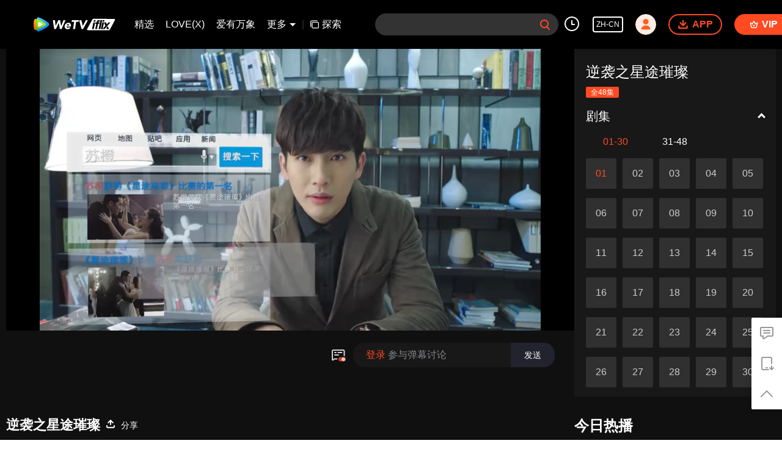

--- FILE ---
content_type: text/plain
request_url: https://otheve.beacon.qq.com/analytics/v2_upload?appkey=0WEB08V45S4VMCK7
body_size: -43
content:
{"result": 200, "srcGatewayIp": "18.216.246.161", "serverTime": "1769269847652", "msg": "success"}

--- FILE ---
content_type: text/plain
request_url: https://svibeacon.onezapp.com/analytics/v2_upload?appkey=0DOU0M38AT4C4UVD
body_size: 98
content:
{"result": 200, "srcGatewayIp": "18.216.246.161", "serverTime": "1769269857903", "msg": "success"}

--- FILE ---
content_type: text/plain
request_url: https://svibeacon.onezapp.com/analytics/v2_upload?appkey=0DOU0M38AT4C4UVD
body_size: 98
content:
{"result": 200, "srcGatewayIp": "18.216.246.161", "serverTime": "1769269879123", "msg": "success"}

--- FILE ---
content_type: text/plain
request_url: https://otheve.beacon.qq.com/analytics/v2_upload?appkey=0WEB0QEJW44KW5A5
body_size: -43
content:
{"result": 200, "srcGatewayIp": "18.216.246.161", "serverTime": "1769269857910", "msg": "success"}

--- FILE ---
content_type: text/plain
request_url: https://svibeacon.onezapp.com/analytics/v2_upload?appkey=0WEB0NVZHO4NLDPH
body_size: 98
content:
{"result": 200, "srcGatewayIp": "18.216.246.161", "serverTime": "1769269851250", "msg": "success"}

--- FILE ---
content_type: text/plain
request_url: https://otheve.beacon.qq.com/analytics/v2_upload?appkey=0WEB0QEJW44KW5A5
body_size: -43
content:
{"result": 200, "srcGatewayIp": "18.216.246.161", "serverTime": "1769269857652", "msg": "success"}

--- FILE ---
content_type: text/plain
request_url: https://cffaws.wetvinfo.com/01304A8008D0F2DF6EE57EB81AF96FA150625CFD35E86A575F9A21C2063B96A156B589FAA82B1D51A49C0C014B006F1E430DECCBD5F1E58F178DC7DD412E943E0D/a00309l0okg.53013.vtt?ver=4
body_size: 19279
content:
WEBVTT

STYLE
::cue {
  font-size: 1em;
  font-weight: bold;
  color: #ffffff;
}

1
00:02:21.460 --> 00:02:23.000 line:-4
Hello? Mr. Broom.

2
00:02:23.000 --> 00:02:25.730 line:-4
The address given to me is correct, isn't it?

3
00:02:26.330 --> 00:02:28.060 line:-4
Shall we really meet here?

4
00:02:28.860 --> 00:02:29.860 line:-4
It seems it has been abandoned

5
00:02:29.860 --> 00:02:31.860 line:-4
for really a long time.

6
00:02:35.860 --> 00:02:39.130 line:-4
It's closed for the evening.

7
00:02:39.130 --> 00:02:41.930 line:-4
Now that you haven't gone back to your own world,

8
00:02:42.000 --> 00:02:42.660 line:-4
thenâ€¦

9
00:02:43.330 --> 00:02:43.860 line:-4
justâ€¦

10
00:02:44.460 --> 00:02:45.200 line:-4
wish you good night.

11
00:02:46.400 --> 00:02:47.800 line:-4
Have a nice dream.

12
00:04:50.860 --> 00:04:51.930 line:-4
Are you okay?

13
00:04:54.000 --> 00:04:55.260 line:-4
Here is dangerous.

14
00:05:06.400 --> 00:05:07.600 line:-4
Thank you, sir.

15
00:05:08.400 --> 00:05:09.200 line:-4
Pleasure.

16
00:05:10.660 --> 00:05:12.000 line:-4
Mr. Orlando,

17
00:05:12.330 --> 00:05:14.000 line:-4
I finally get to see you.

18
00:06:00.930 --> 00:06:01.730 line:-4
Watch out!

19
00:06:06.660 --> 00:06:07.260 line:-4
Su.

20
00:06:09.260 --> 00:06:10.130 line:-4
My prince.

21
00:06:14.460 --> 00:06:15.130 line:-4
Gosh!

22
00:06:21.130 --> 00:06:23.260 line:-4
Thank you, Orlando.

23
00:06:24.000 --> 00:06:24.860 line:-4
Oh, no.

24
00:06:26.600 --> 00:06:27.260 line:-4
Damn it!

25
00:06:51.280 --> 00:06:52.960 line:-4
Morning. Uncle Li.

26
00:06:54.160 --> 00:06:55.280 line:-4
I told you numerous times.

27
00:06:56.080 --> 00:06:57.280 line:-4
I'm just a few years older than you.

28
00:06:57.680 --> 00:06:59.760 line:-4
Don't call me uncle.

29
00:07:00.000 --> 00:07:01.520 line:-4
Call me brother.

30
00:07:02.080 --> 00:07:03.200 line:-4
Oh. I remember.

31
00:07:03.200 --> 00:07:04.560 line:-4
I've got a very important thing to do.

32
00:07:04.560 --> 00:07:05.760 line:-4
I'm getting late. I gotta go.

33
00:07:05.760 --> 00:07:08.000 line:-4
No. No hurry.

34
00:07:09.280 --> 00:07:11.120 line:-4
Well. I want to ask you

35
00:07:11.760 --> 00:07:13.520 line:-4
something about the rent.

36
00:07:13.840 --> 00:07:15.840 line:-4
Um. Iâ€¦

37
00:07:15.840 --> 00:07:16.640 line:-4
I see.

38
00:07:16.880 --> 00:07:18.960 line:-4
You're short of cash recently.

39
00:07:19.440 --> 00:07:20.320 line:-4
That's right.

40
00:07:21.040 --> 00:07:22.640 line:-4
Look. Here is the thing.

41
00:07:23.040 --> 00:07:24.560 line:-4
How aboutâ€¦

42
00:07:26.480 --> 00:07:29.360 line:-4
Right? We can go out

43
00:07:30.080 --> 00:07:32.800 line:-4
for dinner and a film.

44
00:07:32.800 --> 00:07:34.640 line:-4
The rent is not a problem if weâ€¦

45
00:07:35.120 --> 00:07:35.840 line:-4
Uncle Li!

46
00:07:35.840 --> 00:07:37.200 line:-4
You fat pig!

47
00:07:40.080 --> 00:07:42.560 line:-4
Well. As for the rent,

48
00:07:42.560 --> 00:07:43.840 line:-4
I'll never compromise.

49
00:07:44.240 --> 00:07:45.120 line:-4
Go away!

50
00:07:46.080 --> 00:07:48.000 line:-4
Uncle Li, remember to have breakfast!

51
00:07:50.320 --> 00:07:51.040 line:-4
Talk to you later.

52
00:07:52.320 --> 00:07:53.040 line:-4
What are you doing?

53
00:07:53.520 --> 00:07:55.920 line:-4
I'm still alive.

54
00:07:55.920 --> 00:07:57.360 line:-4
Honey, I love you.

55
00:07:58.560 --> 00:07:59.360 line:-4
Go home.

56
00:08:09.680 --> 00:08:11.920 line:-4
Hello, everyone. The news conference for Novoland:

57
00:08:11.920 --> 00:08:13.440 line:-4
The Castle in the Sky will be held here.

58
00:08:15.120 --> 00:08:16.960 line:-4
I've seen the bullet screens sent by you.

59
00:08:17.120 --> 00:08:20.000 line:-4
Do you all want to see the bossy president Duan Chengxuan?

60
00:08:20.000 --> 00:08:22.400 line:-4
No problem. You'll get a surprise when the likes hit 50.

61
00:08:22.800 --> 00:08:23.520 line:-4
I know. I know.

62
00:08:23.680 --> 00:08:25.520 line:-4
Mr. Duan and Yang Xue

63
00:08:25.520 --> 00:08:26.560 line:-4
have something to hide about their relationship.

64
00:08:26.560 --> 00:08:28.960 line:-4
Everyone is scolding Mr. Duan and Star Entertainment Media.

65
00:08:28.960 --> 00:08:31.440 line:-4
Where are Xuanxuan's fans?

66
00:08:34.400 --> 00:08:35.760 line:-4
Here! Good afternoon!

67
00:08:51.600 --> 00:08:52.500 line:-4
Hi, Mr. Duan.

68
00:08:52.500 --> 00:08:53.500 line:-4
You can't come in.

69
00:08:53.500 --> 00:08:54.500 line:-4
I have a question for you.

70
00:08:54.500 --> 00:08:55.300 line:-4
Yesterday, a netizen

71
00:08:55.300 --> 00:08:56.600 line:-4
posted a picture of you

72
00:08:56.600 --> 00:08:57.500 line:-4
dating an actress who plays a role in Novoland: The Castle in the Sky

73
00:08:57.500 --> 00:08:58.700 line:-4
in a hotel.

74
00:08:58.700 --> 00:08:59.700 line:-4
Now, everyone is criticizing you

75
00:08:59.700 --> 00:09:00.700 line:-4
and says you're the other man.

76
00:09:00.700 --> 00:09:01.900 line:-4
And lots of netizens resist your dramas there.

77
00:09:01.900 --> 00:09:03.100 line:-4
What would you say in response to that?

78
00:09:03.100 --> 00:09:04.000 line:-4
Please explain yourself.

79
00:09:04.000 --> 00:09:05.700 line:-4
Mr. Duan, the views of The Castle in the Sky

80
00:09:05.700 --> 00:09:06.600 line:-4
-have been badly affected. -So rude!

81
00:09:06.600 --> 00:09:08.000 line:-4
Your fans hope that you can explain everything.

82
00:09:08.000 --> 00:09:09.200 line:-4
Mr. Duan. Mr. Duan!

83
00:09:09.200 --> 00:09:10.200 line:-4
Give an explanation!

84
00:09:10.600 --> 00:09:11.900 line:-4
Mr. Duan can't give an interview at present.

85
00:09:11.900 --> 00:09:13.000 line:-4
Sorry.

86
00:09:20.600 --> 00:09:23.200 line:-4
Mr. Duan, I'm sorry.

87
00:09:23.200 --> 00:09:25.200 line:-4
I won't let itâ€¦

88
00:09:25.200 --> 00:09:27.200 line:-4
What should I say?

89
00:09:27.700 --> 00:09:29.200 line:-4
What?

90
00:09:29.700 --> 00:09:31.700 line:-4
As for the question he asked,

91
00:09:31.700 --> 00:09:33.000 line:-4
what should I say in response?

92
00:09:33.900 --> 00:09:35.200 line:-4
Mr. Duan, Iâ€¦

93
00:09:35.200 --> 00:09:36.100 line:-4
We're a big company.

94
00:09:37.000 --> 00:09:38.400 line:-4
You and the Legal Dept. are paid

95
00:09:38.600 --> 00:09:39.900 line:-4
to work here.

96
00:09:40.000 --> 00:09:41.700 line:-4
I don't know why

97
00:09:42.100 --> 00:09:43.300 line:-4
that picture was posted online suddenly,

98
00:09:44.000 --> 00:09:44.600 line:-4
but you should know

99
00:09:44.600 --> 00:09:45.900 line:-4
it has damaged

100
00:09:45.900 --> 00:09:46.800 line:-4
the company's reputation and image.

101
00:09:47.300 --> 00:09:49.100 line:-4
Got it. Mr. Duan.

102
00:09:50.000 --> 00:09:52.400 line:-4
A meeting is being held to deal with the crisis.

103
00:09:52.400 --> 00:09:53.700 line:-4
You'll receive a report soon.

104
00:09:54.000 --> 00:09:54.900 line:-4
Enough.

105
00:09:55.600 --> 00:09:56.500 line:-4
Are you going to let me

106
00:09:56.500 --> 00:09:57.900 line:-4
answer their questions

107
00:09:57.900 --> 00:09:58.700 line:-4
when the drama ends?

108
00:09:59.300 --> 00:10:00.000 line:-4
Which type of women

109
00:10:00.000 --> 00:10:00.600 line:-4
are you usually attracted to?

110
00:10:00.600 --> 00:10:01.000 line:-4
You haven't

111
00:10:01.500 --> 00:10:02.400 line:-4
given any response to the picture

112
00:10:02.400 --> 00:10:03.100 line:-4
of you and an actress in a hotel.

113
00:10:03.100 --> 00:10:04.400 line:-4
Is it true or not?

114
00:10:04.500 --> 00:10:06.400 line:-4
Mr. Duan, do you have any plans for the coming days?

115
00:10:07.400 --> 00:10:08.300 line:-4
Mr. Duan, say something.

116
00:10:08.300 --> 00:10:09.300 line:-4
I've heard you're living together.

117
00:10:09.300 --> 00:10:10.200 line:-4
Is it true?

118
00:10:11.400 --> 00:10:12.300 line:-4
Mr. Duan, say something, please.

119
00:10:12.600 --> 00:10:13.200 line:-4
Did you realize

120
00:10:13.200 --> 00:10:14.800 line:-4
you're the other man?

121
00:10:14.900 --> 00:10:16.500 line:-4
Mr. Duan, is it true about your relationship?

122
00:10:16.500 --> 00:10:17.700 line:-4
Mr. Duan, can you explain it?

123
00:10:17.800 --> 00:10:19.100 line:-4
Welcome our hero

124
00:10:19.100 --> 00:10:20.400 line:-4
Mr. Duan Chengxuan!

125
00:10:30.400 --> 00:10:32.600 line:-4
I know the fact that

126
00:10:32.600 --> 00:10:34.600 line:-4
many of you like me

127
00:10:34.600 --> 00:10:36.100 line:-4
and many of you hate me,

128
00:10:36.800 --> 00:10:38.100 line:-4
but anyway,

129
00:10:38.100 --> 00:10:39.600 line:-4
I have to say thank you.

130
00:10:39.900 --> 00:10:41.100 line:-4
Thank you for coming here for me.

131
00:10:41.800 --> 00:10:43.100 line:-4
Thank you for your support to Feng Tianyi.

132
00:10:43.500 --> 00:10:45.800 line:-4
Thank you for your love for Novoland: The Castle in the Sky.

133
00:10:46.200 --> 00:10:47.400 line:-4
Do you still remember what I said?

134
00:10:47.400 --> 00:10:49.100 line:-4
If the views of the drama

135
00:10:49.100 --> 00:10:50.600 line:-4
exceed one billion,

136
00:10:50.600 --> 00:10:52.600 line:-4
I'll give you a surprise.

137
00:10:56.100 --> 00:10:59.600 line:-4
Surprise? Duan Chengxuan said he'll give us a surprise.

138
00:11:00.000 --> 00:11:01.300 line:-4
Why didn't I know that?

139
00:12:28.700 --> 00:12:29.900 line:-4
Hello, everyone.

140
00:12:29.900 --> 00:12:30.700 line:-4
Some time ago,

141
00:12:30.700 --> 00:12:32.900 line:-4
a video of Duan Chengxuan,

142
00:12:32.900 --> 00:12:34.700 line:-4
an eligible bachelor in the entertainment circle,

143
00:12:34.700 --> 00:12:35.900 line:-4
grabbed the headlines

144
00:12:35.900 --> 00:12:37.900 line:-4
on many websites.

145
00:12:38.100 --> 00:12:39.900 line:-4
He kept his promise and swam

146
00:12:39.900 --> 00:12:41.200 line:-4
as a reward to his fans.

147
00:12:41.400 --> 00:12:41.900 line:-4
Of course,

148
00:12:41.900 --> 00:12:43.600 line:-4
it's made his fans crazier about him.

149
00:12:43.900 --> 00:12:45.900 line:-4
It's said that the scene

150
00:12:45.900 --> 00:12:46.800 line:-4
was out of control for a time.

151
00:12:46.800 --> 00:12:48.200 line:-4
Next. Let's review

152
00:12:48.200 --> 00:12:49.600 line:-4
what happened at the venue.

153
00:12:51.700 --> 00:12:53.000 line:-4
Xuan, you know what?

154
00:12:53.400 --> 00:12:54.200 line:-4
You just hid your true intentions well.

155
00:12:54.200 --> 00:12:55.100 line:-4
It's awesome!

156
00:12:55.600 --> 00:12:57.700 line:-4
I was totally shocked.

157
00:12:59.800 --> 00:13:01.600 line:-4
You're scared, right?

158
00:13:02.100 --> 00:13:03.300 line:-4
Come on.

159
00:13:04.500 --> 00:13:06.300 line:-4
Mr. Duan, with the big news,

160
00:13:06.300 --> 00:13:07.800 line:-4
nobody mentioned the picture again.

161
00:13:08.500 --> 00:13:09.800 line:-4
And I found that

162
00:13:09.800 --> 00:13:11.800 line:-4
Novoland: The Castle in the Sky became the most searched topic.

163
00:13:11.800 --> 00:13:13.000 line:-4
-Really? -Yeah.

164
00:13:13.000 --> 00:13:14.300 line:-4
Xuan, you're awesome!

165
00:13:14.400 --> 00:13:15.100 line:-4
Give me a five!

166
00:13:16.000 --> 00:13:17.400 line:-4
But things are not that simple.

167
00:13:18.500 --> 00:13:19.500 line:-4
Those who want to defeat me

168
00:13:20.100 --> 00:13:21.500 line:-4
won't leave it at that.

169
00:13:22.200 --> 00:13:24.200 line:-4
Amy, sort out

170
00:13:24.200 --> 00:13:26.300 line:-4
all the gossip about me and Yang Xue

171
00:13:26.300 --> 00:13:27.300 line:-4
and then take it to me.

172
00:13:27.300 --> 00:13:29.300 line:-4
Yes. I've got all of them.

173
00:13:29.300 --> 00:13:31.000 line:-4
No sugar and less caffeine for yours.

174
00:13:31.000 --> 00:13:32.100 line:-4
A Double Espresso for the director.

175
00:13:32.100 --> 00:13:33.400 line:-4
Brown sugar. That's right.

176
00:13:33.400 --> 00:13:34.900 line:-4
As for everyone else, it costs four yuan.

177
00:13:34.900 --> 00:13:36.300 line:-4
I've got Chestnut Cheese Cake, too.

178
00:13:38.100 --> 00:13:39.900 line:-4
No. Nothing. Everything is okay.

179
00:13:39.900 --> 00:13:41.500 line:-4
I'll be back soon.

180
00:13:41.500 --> 00:13:42.700 line:-4
Okay. Got it. Xiaoxiao.

181
00:13:44.000 --> 00:13:45.500 line:-4
Do you know why you've never got promoted?

182
00:13:46.300 --> 00:13:47.600 line:-4
If it can't be solvedâ€¦

183
00:13:47.600 --> 00:13:48.800 line:-4
You're telling me what to do?

184
00:13:48.800 --> 00:13:50.600 line:-4
I'm going to Shanghai Chedun Film Park.

185
00:13:50.600 --> 00:13:51.300 line:-4
Okay.

186
00:13:58.500 --> 00:13:59.200 line:-4
Zhang.

187
00:13:59.500 --> 00:14:01.200 line:-4
Mr. Duan, you're here.

188
00:14:02.000 --> 00:14:03.100 line:-4
Have you got everything?

189
00:14:04.200 --> 00:14:05.300 line:-4
What do you mean?

190
00:14:05.600 --> 00:14:07.000 line:-4
What's wrong with you?

191
00:14:07.000 --> 00:14:08.500 line:-4
We need several boxes of drinks and snacks

192
00:14:08.500 --> 00:14:09.900 line:-4
since we're going to visit Mr. Yang.

193
00:14:10.500 --> 00:14:12.100 line:-4
Didn't you use your brain?

194
00:14:12.100 --> 00:14:14.100 line:-4
Sorry, sir. I'm going to do it now.

195
00:14:18.500 --> 00:14:19.700 line:-4
Let me do it!

196
00:14:23.200 --> 00:14:24.400 line:-4
Handsome.

197
00:14:26.200 --> 00:14:28.600 line:-4
Do you like to watch Novoland: The Castle in the Sky?

198
00:14:29.800 --> 00:14:31.300 line:-4
So do you?

199
00:14:31.300 --> 00:14:33.800 line:-4
I thought only girls like it.

200
00:14:34.600 --> 00:14:35.800 line:-4
Do we know each other?

201
00:14:35.800 --> 00:14:37.000 line:-4
No.

202
00:14:37.500 --> 00:14:38.200 line:-4
I'm sorry,

203
00:14:38.500 --> 00:14:40.500 line:-4
but I happened to hear that you said

204
00:14:40.500 --> 00:14:42.100 line:-4
you're going to Chedun Film Park.

205
00:14:42.100 --> 00:14:43.300 line:-4
I'm going there, too.

206
00:14:43.700 --> 00:14:46.700 line:-4
Can you give me a ride?

207
00:14:47.200 --> 00:14:48.100 line:-4
I see.

208
00:14:48.400 --> 00:14:50.400 line:-4
You said you like to watch Novoland: The Castle in the Sky

209
00:14:50.400 --> 00:14:52.900 line:-4
because you want to get close to me.

210
00:14:53.500 --> 00:14:54.600 line:-4
I can meet several girls

211
00:14:54.600 --> 00:14:56.100 line:-4
with such an intention every day.

212
00:14:56.100 --> 00:14:57.500 line:-4
Well.

213
00:15:01.600 --> 00:15:02.700 line:-4
Sir.

214
00:15:03.700 --> 00:15:04.700 line:-4
Um.

215
00:15:06.200 --> 00:15:07.400 line:-4
You must have got me wrong, sir.

216
00:15:07.400 --> 00:15:09.000 line:-4
I didn't mean to cotton up to you.

217
00:15:09.000 --> 00:15:09.800 line:-4
I'm telling the truth.

218
00:15:09.800 --> 00:15:11.400 line:-4
I'm really going to Chedun Film Park.

219
00:15:12.800 --> 00:15:15.400 line:-4
As the saying goes, we should do one good deed every day.

220
00:15:15.900 --> 00:15:17.600 line:-4
Please give me a ride. Maybe you're destined to do that.

221
00:15:18.800 --> 00:15:19.900 line:-4
Get out!

222
00:15:24.600 --> 00:15:25.600 line:-4
Come back.

223
00:15:30.100 --> 00:15:30.600 line:-4
Smile.

224
00:15:34.100 --> 00:15:35.400 line:-4
What?

225
00:15:35.400 --> 00:15:36.400 line:-4
Well.

226
00:15:36.400 --> 00:15:38.400 line:-4
You shamelessly asked for a ride.

227
00:15:38.700 --> 00:15:39.600 line:-4
Shouldn't you smile at me?

228
00:15:39.800 --> 00:15:40.600 line:-4
You crazy!

229
00:15:47.500 --> 00:15:48.200 line:-4
Su Cheng, what on earth is going on?

230
00:15:48.370 --> 00:15:48.970 line:-4
I just asked you to get some coffee,

231
00:15:49.080 --> 00:15:49.510 line:-4
but why are you so slow?

232
00:15:49.510 --> 00:15:50.370 line:-4
I'm telling you. I'm pissed off.

233
00:15:50.480 --> 00:15:51.080 line:-4
Have you got it done?

234
00:15:51.080 --> 00:15:51.480 line:-4
When will you come back?

235
00:15:51.930 --> 00:15:52.280 line:-4
I'm warning you.

236
00:15:52.280 --> 00:15:52.840 line:-4
If it goes on like this,

237
00:15:52.840 --> 00:15:54.040 line:-4
you don't need to come back. Got it?

238
00:15:54.150 --> 00:15:54.530 line:-4
OMG!

239
00:15:54.550 --> 00:15:55.840 line:-4
How could I hire you to be my assistant?

240
00:15:56.310 --> 00:15:57.000 line:-4
I must be crazy.

241
00:16:07.370 --> 00:16:08.000 line:-4
Changed your mind?

242
00:16:09.680 --> 00:16:11.620 line:-4
For the sake of your attractive face,

243
00:16:12.460 --> 00:16:13.080 line:-4
I forgive you.

244
00:16:15.840 --> 00:16:16.800 line:-4
Are you happy?

245
00:16:18.460 --> 00:16:19.620 line:-4
Come on. Stop pretending you don't know me.

246
00:16:20.480 --> 00:16:22.000 line:-4
Alright. Drop the act.

247
00:16:22.350 --> 00:16:23.060 line:-4
Get lost!

248
00:16:23.240 --> 00:16:24.350 line:-4
What are you talking about?

249
00:16:24.620 --> 00:16:25.220 line:-4
It's very rude of you

250
00:16:25.220 --> 00:16:26.440 line:-4
to say like that.

251
00:16:29.150 --> 00:16:30.310 line:-4
Stop pushing me.

252
00:16:32.750 --> 00:16:33.240 line:-4
Something bad is being said about you.

253
00:16:34.840 --> 00:16:36.710 line:-4
Someone is scolding you. You're paying for what you did.

254
00:16:36.710 --> 00:16:38.110 line:-4
See? Someone is scolding you.

255
00:16:39.460 --> 00:16:39.930 line:-4
How can you treat me like that?

256
00:16:40.420 --> 00:16:42.240 line:-4
You're so rude.

257
00:16:42.600 --> 00:16:44.240 line:-4
Don't speak to a lady like that.

258
00:16:46.320 --> 00:16:47.680 line:-4
In my opinion, thisâ€¦

259
00:16:51.840 --> 00:16:53.280 line:-4
Oh, no!

260
00:16:53.760 --> 00:16:55.920 line:-4
You're the one who is rude.

261
00:16:56.600 --> 00:16:58.560 line:-4
Stop seducing men on the street.

262
00:16:58.840 --> 00:17:00.800 line:-4
You stupid idiot!

263
00:17:01.360 --> 00:17:02.320 line:-4
What are you talking about?

264
00:17:02.440 --> 00:17:03.560 line:-4
You're an idiot!

265
00:17:03.560 --> 00:17:04.600 line:-4
Don't think I'm a pushover just because I'm polite.

266
00:17:04.600 --> 00:17:06.240 line:-4
I'm not as cute as Hello Kitty.

267
00:17:07.840 --> 00:17:08.880 line:-4
Wait and see!

268
00:17:10.240 --> 00:17:11.760 line:-4
Come out.

269
00:17:12.440 --> 00:17:14.160 line:-4
Come out if you dare!

270
00:17:15.880 --> 00:17:18.760 line:-4
Hi, Hello Kitty. Bye, Hello Kitty.

271
00:17:19.200 --> 00:17:19.840 line:-4
Bye!

272
00:17:20.520 --> 00:17:21.440 line:-4
Don't close the window.

273
00:17:22.240 --> 00:17:22.920 line:-4
Stay here!

274
00:17:25.160 --> 00:17:26.080 line:-4
Wait!

275
00:17:29.640 --> 00:17:31.480 line:-4
I'm leaving!

276
00:17:34.000 --> 00:17:35.920 line:-4
You crazy! Stop there!

277
00:17:36.560 --> 00:17:37.280 line:-4
Stop there!

278
00:17:38.080 --> 00:17:38.880 line:-4
Stop there!

279
00:17:38.960 --> 00:17:40.680 line:-4
Starlight fills my dream.

280
00:17:40.840 --> 00:17:43.240 line:-4
I look up and reach out for it.

281
00:17:43.240 --> 00:17:45.520 line:-4
That's what people have long  been yearning for.

282
00:17:45.600 --> 00:17:47.080 line:-4
Somewhere not far from here,

283
00:17:47.080 --> 00:17:49.720 line:-4
my story is going to start.

284
00:17:51.360 --> 00:17:53.320 line:-4
Wind is taking my dream

285
00:17:53.320 --> 00:17:55.920 line:-4
to a wider world.

286
00:17:56.400 --> 00:17:57.200 line:-4
Why are you in such a rush?

287
00:17:57.600 --> 00:17:59.560 line:-4
Sorry. Sorry.

288
00:18:06.360 --> 00:18:07.520 line:-4
Let's lose no time.

289
00:18:08.760 --> 00:18:09.680 line:-4
Sorry. Sorry.

290
00:18:10.000 --> 00:18:10.440 line:-4
Ms. Mei.

291
00:18:12.400 --> 00:18:14.160 line:-4
I'm sorry. I'm not late, am I?

292
00:18:14.640 --> 00:18:16.080 line:-4
It's okay. You're here just in time.

293
00:18:17.200 --> 00:18:17.960 line:-4
That'd be great.

294
00:18:18.800 --> 00:18:20.960 line:-4
Mr. Yang, let's begin. Come on.

295
00:18:20.960 --> 00:18:22.160 line:-4
Okay. Let's do it.

296
00:18:22.160 --> 00:18:23.160 line:-4
-Let's start here. -Okay.

297
00:18:23.360 --> 00:18:23.880 line:-4
Good.

298
00:18:24.280 --> 00:18:25.480 line:-4
All units, get ready!

299
00:18:25.480 --> 00:18:26.280 line:-4
Ready!

300
00:18:27.840 --> 00:18:28.680 line:-4
Okay.

301
00:18:29.080 --> 00:18:29.560 line:-4
Yaru, slate.

302
00:18:29.800 --> 00:18:30.040 line:-4
Okay.

303
00:18:31.840 --> 00:18:33.200 line:-4
Raindrops Pattering on Banana Leaves.

304
00:18:33.200 --> 00:18:35.840 line:-4
Act 7. Scene 41. Take 8. Mark!

305
00:18:36.960 --> 00:18:38.080 line:-4
Okay. Three. Two. One.

306
00:18:38.240 --> 00:18:38.880 line:-4
Action!

307
00:18:41.040 --> 00:18:41.680 line:-4
Elder sister!

308
00:18:43.080 --> 00:18:44.800 line:-4
Elder sister, I've looked everywhere,

309
00:18:44.800 --> 00:18:46.280 line:-4
but I failed to find Fuqing.

310
00:18:46.840 --> 00:18:48.040 line:-4
Stop lying.

311
00:18:48.480 --> 00:18:49.560 line:-4
Where on earth did you hide him?

312
00:18:49.560 --> 00:18:50.720 line:-4
Tell me the truth.

313
00:18:51.840 --> 00:18:54.040 line:-4
Elder sister, what are you talking about?

314
00:18:54.240 --> 00:18:55.280 line:-4
You got me wrong.

315
00:18:55.280 --> 00:18:57.280 line:-4
You know clearly what kind of person I am, right?

316
00:18:57.520 --> 00:18:58.080 line:-4
That's right.

317
00:18:59.120 --> 00:19:00.520 line:-4
I know you well.

318
00:19:01.120 --> 00:19:03.400 line:-4
I know you couldn't tolerate Fuqing.

319
00:19:03.640 --> 00:19:05.440 line:-4
You've been trying to get rid of him.

320
00:19:05.680 --> 00:19:07.240 line:-4
I knew it.

321
00:19:07.800 --> 00:19:08.920 line:-4
It's not like that.

322
00:19:13.520 --> 00:19:14.880 line:-4
Cut! Great.

323
00:19:15.320 --> 00:19:16.440 line:-4
Prepare for the next scene.

324
00:19:16.440 --> 00:19:17.880 line:-4
Okay. Stop. It's done.

325
00:19:18.360 --> 00:19:18.880 line:-4
Okay.

326
00:19:20.240 --> 00:19:20.560 line:-4
Let me help you up.

327
00:19:21.760 --> 00:19:23.840 line:-4
No. It's not acceptable.

328
00:19:23.840 --> 00:19:25.840 line:-4
Su Cheng, I've told you numerous times.

329
00:19:26.080 --> 00:19:26.800 line:-4
Don't turn your face

330
00:19:26.800 --> 00:19:28.080 line:-4
to the audience.

331
00:19:28.920 --> 00:19:30.600 line:-4
Can't you be more professional?

332
00:19:30.840 --> 00:19:31.160 line:-4
What's up?

333
00:19:32.120 --> 00:19:34.840 line:-4
Mr. Yang, can we get it done by editing?

334
00:19:37.040 --> 00:19:38.440 line:-4
Yeah. I think so.

335
00:19:38.800 --> 00:19:39.440 line:-4
No way.

336
00:19:39.600 --> 00:19:41.360 line:-4
Mr. Yang, it's a goof that a double shows her face.

337
00:19:41.360 --> 00:19:42.680 line:-4
You're an aspiring director, right?

338
00:19:43.080 --> 00:19:44.520 line:-4
It's none of your business.

339
00:19:44.520 --> 00:19:46.000 line:-4
Mr. Yang, don't be angry.

340
00:19:46.120 --> 00:19:48.360 line:-4
I said that just for the sake of the drama.

341
00:19:49.040 --> 00:19:50.560 line:-4
You know, I worship you very much.

342
00:19:51.200 --> 00:19:52.680 line:-4
I've watched Red Sun directed by you dozens of times.

343
00:19:54.000 --> 00:19:55.600 line:-4
You misremembered. It's The Red.

344
00:19:55.640 --> 00:19:56.320 line:-4
Mr. Yang,

345
00:19:56.840 --> 00:19:59.040 line:-4
how about doing it again? I'm okay.

346
00:19:59.040 --> 00:20:00.760 line:-4
You'd better take care of the injury first.

347
00:20:01.920 --> 00:20:02.960 line:-4
It doesn't matter. Ms. Mei.

348
00:20:04.280 --> 00:20:05.880 line:-4
I'm sorry, all.

349
00:20:06.320 --> 00:20:07.200 line:-4
Let's do it again.

350
00:20:13.520 --> 00:20:14.200 line:-4
Thanks for your cooperation.

351
00:20:14.200 --> 00:20:15.840 line:-4
Okay. All units, let's do it again.

352
00:20:16.720 --> 00:20:17.240 line:-4
Get ready!

353
00:20:19.480 --> 00:20:20.400 line:-4
Okay. Cameral rolling.

354
00:20:22.080 --> 00:20:24.400 line:-4
Three. Two. One. Action!

355
00:20:26.800 --> 00:20:27.280 line:-4
Elder sister.

356
00:20:27.440 --> 00:20:29.960 line:-4
Elder sister, I've looked everywhere,

357
00:20:29.960 --> 00:20:31.360 line:-4
but I failed to find Fuqing.

358
00:20:32.200 --> 00:20:33.040 line:-4
Stop lying.

359
00:20:33.680 --> 00:20:34.920 line:-4
Where on earth did you hide him?

360
00:20:34.920 --> 00:20:35.880 line:-4
Tell me the truth.

361
00:20:36.200 --> 00:20:37.480 line:-4
Elder sister, you got me wrong.

362
00:20:37.720 --> 00:20:39.400 line:-4
You know clearly what kind of person I am, right?

363
00:20:39.840 --> 00:20:42.160 line:-4
That's right. I know you well,

364
00:20:42.840 --> 00:20:45.160 line:-4
so I know you couldn't tolerate Fuqing.

365
00:20:45.520 --> 00:20:47.040 line:-4
You've been trying to get rid of him.

366
00:20:47.480 --> 00:20:48.880 line:-4
I knew it!

367
00:20:49.160 --> 00:20:50.400 line:-4
Elder sister, it's not like that.

368
00:20:54.840 --> 00:20:56.160 line:-4
Okay. Cut. It's done.

369
00:20:57.800 --> 00:20:59.360 line:-4
Su Cheng, are you okay?

370
00:20:59.880 --> 00:21:01.280 line:-4
-It's nothing. -You'd have been more careful.

371
00:21:01.720 --> 00:21:02.400 line:-4
Take the tissues.

372
00:21:02.840 --> 00:21:04.160 line:-4
-Thank you. -You're welcome.

373
00:21:10.240 --> 00:21:11.120 line:-4
-Ms. Mei. -Sit down.

374
00:21:11.360 --> 00:21:12.400 line:-4
It's okay. Sit down. I'll sit here.

375
00:21:16.440 --> 00:21:17.600 line:-4
Here. Clean the injury with this,

376
00:21:17.600 --> 00:21:18.840 line:-4
or you're liable to get infected.

377
00:21:20.280 --> 00:21:21.280 line:-4
Thank you, Ms. Mei.

378
00:21:21.280 --> 00:21:21.720 line:-4
Never mind.

379
00:21:23.920 --> 00:21:24.440 line:-4
Sit down.

380
00:21:25.520 --> 00:21:26.800 line:-4
I think

381
00:21:26.800 --> 00:21:28.240 line:-4
you did quite well just now.

382
00:21:28.680 --> 00:21:29.640 line:-4
Really?

383
00:21:31.120 --> 00:21:34.480 line:-4
But I'm just a double.

384
00:21:34.840 --> 00:21:36.520 line:-4
A double is also an actor.

385
00:21:38.280 --> 00:21:41.000 line:-4
I didn't have a chance to learn acting.

386
00:21:41.400 --> 00:21:42.400 line:-4
Sometimes,

387
00:21:42.600 --> 00:21:44.240 line:-4
a talent for acting is also important for an actor.

388
00:21:45.160 --> 00:21:46.440 line:-4
Learn while you act.

389
00:21:49.160 --> 00:21:49.800 line:-4
Thank you, Ms. Mei.

390
00:21:50.440 --> 00:21:50.920 line:-4
You're welcome.

391
00:21:59.150 --> 00:22:00.170 line:-4
What's up?

392
00:22:02.310 --> 00:22:04.080 line:-4
There was a bear hanging on my bag.

393
00:22:04.220 --> 00:22:05.110 line:-4
Now it's gone.

394
00:22:05.640 --> 00:22:06.620 line:-4
What does it look like?

395
00:22:06.620 --> 00:22:08.440 line:-4
It's of this size. It's blue.

396
00:22:08.800 --> 00:22:10.000 line:-4
It's a gift from my daughter Kuaikuai

397
00:22:10.040 --> 00:22:11.820 line:-4
to keep me from feeling lonely.

398
00:22:13.280 --> 00:22:14.350 line:-4
Why is it gone?

399
00:22:15.420 --> 00:22:17.460 line:-4
It might be lost at the set.

400
00:22:17.820 --> 00:22:18.930 line:-4
I'll go look for it for you.

401
00:22:20.260 --> 00:22:20.930 line:-4
Thank you.

402
00:22:21.150 --> 00:22:22.260 line:-4
I'll be back soon.

403
00:22:35.550 --> 00:22:36.220 line:-4
Hello, Yang!

404
00:22:37.330 --> 00:22:38.260 line:-4
Handsome!

405
00:22:40.530 --> 00:22:41.600 line:-4
What happened to your hand?

406
00:22:42.310 --> 00:22:43.280 line:-4
I got it hurt the other day

407
00:22:43.280 --> 00:22:44.530 line:-4
when I tried to

408
00:22:44.750 --> 00:22:45.950 line:-4
show the actors how to act.

409
00:22:45.950 --> 00:22:46.930 line:-4
Take a seat.

410
00:22:46.930 --> 00:22:48.080 line:-4
I'm busy writing the script.

411
00:22:52.000 --> 00:22:53.820 line:-4
I didn't expect that you know a lot about skin care.

412
00:22:54.310 --> 00:22:56.570 line:-4
You've got so many face masks.

413
00:23:00.080 --> 00:23:00.840 line:-4
Well.

414
00:23:01.150 --> 00:23:02.620 line:-4
I'm just learning from those stars

415
00:23:02.620 --> 00:23:04.840 line:-4
who make their skin soft and shiny

416
00:23:05.020 --> 00:23:07.110 line:-4
by applying face masks 24 hours a day.

417
00:23:15.200 --> 00:23:15.820 line:-4
It's implantable advertising.

418
00:23:15.820 --> 00:23:18.440 line:-4
Now that we have to pay a lot for actors,

419
00:23:18.750 --> 00:23:19.550 line:-4
we need extra money

420
00:23:20.000 --> 00:23:22.660 line:-4
for post-production.

421
00:23:23.110 --> 00:23:24.220 line:-4
Take one home and enjoy it.

422
00:23:25.640 --> 00:23:26.220 line:-4
Stop kidding.

423
00:23:26.800 --> 00:23:27.510 line:-4
How about this?

424
00:23:27.770 --> 00:23:28.800 line:-4
I'll invest more in the next production.

425
00:23:29.600 --> 00:23:31.770 line:-4
Su Cheng! Su Cheng!

426
00:23:32.220 --> 00:23:33.510 line:-4
Damn. Where has she gone?

427
00:23:35.680 --> 00:23:36.570 line:-4
Hi, Sister Mei.

428
00:23:36.930 --> 00:23:37.460 line:-4
I'm sorry.

429
00:23:37.460 --> 00:23:38.800 line:-4
I lost something just now

430
00:23:39.060 --> 00:23:40.130 line:-4
and she's gone to look for it.

431
00:23:41.820 --> 00:23:42.750 line:-4
Okay. I see.

432
00:23:42.970 --> 00:23:44.440 line:-4
Actually, there is nothing urgent.

433
00:23:45.240 --> 00:23:46.080 line:-4
Oh. Sister Mei,

434
00:23:46.260 --> 00:23:50.080 line:-4
I'm particularly impressed by your role of Pushing Hands.

435
00:23:51.020 --> 00:23:52.440 line:-4
You mean Blind Massage, right?

436
00:23:54.930 --> 00:23:57.150 line:-4
Anyway, you portrayed a blind woman in it and it's amazing.

437
00:23:57.730 --> 00:23:59.510 line:-4
But the photography is a little weird.

438
00:24:00.220 --> 00:24:01.820 line:-4
You should have looked more beautiful.

439
00:24:02.530 --> 00:24:03.060 line:-4
Really?

440
00:24:04.040 --> 00:24:06.570 line:-4
Okay. I'll tell my husband about it.

441
00:24:10.350 --> 00:24:11.600 line:-4
It turns out the cinematographer is your husband.

442
00:24:12.080 --> 00:24:12.800 line:-4
Sorry. I didn't know that.

443
00:24:12.800 --> 00:24:13.440 line:-4
I'm sorry.

444
00:24:15.760 --> 00:24:17.030 line:-4
I must have misremembered it.

445
00:24:17.360 --> 00:24:18.200 line:-4
Anyway,

446
00:24:18.230 --> 00:24:19.500 line:-4
I like all the productions

447
00:24:19.500 --> 00:24:20.300 line:-4
where you played a role.

448
00:24:20.860 --> 00:24:22.460 line:-4
Besides, you've won

449
00:24:22.600 --> 00:24:24.660 line:-4
a lot of awards at home and abroad.

450
00:24:25.200 --> 00:24:25.600 line:-4
In my mind,

451
00:24:26.160 --> 00:24:28.200 line:-4
you're a talented superstar.

452
00:24:29.260 --> 00:24:30.830 line:-4
Actually, I'm not.

453
00:24:31.160 --> 00:24:33.160 line:-4
I have to listen to the director on the set,

454
00:24:34.030 --> 00:24:35.860 line:-4
but you're different.

455
00:24:36.230 --> 00:24:37.360 line:-4
Mr. Yang had to reshoot it

456
00:24:37.560 --> 00:24:39.230 line:-4
because you said it's unacceptable.

457
00:24:39.860 --> 00:24:40.730 line:-4
Sister Mei,

458
00:24:40.730 --> 00:24:42.330 line:-4
it really makes me embarrassed to hear that.

459
00:24:43.600 --> 00:24:45.000 line:-4
Actually, I did it for the sake of the drama.

460
00:24:45.630 --> 00:24:47.830 line:-4
Yeah. So, I have to learn from you.

461
00:24:48.860 --> 00:24:50.130 line:-4
Excuse me. I have to send a message.

462
00:24:51.060 --> 00:24:51.430 line:-4
Okay.

463
00:24:55.630 --> 00:24:56.630 line:-4
Sister Mei, Iâ€¦

464
00:24:56.830 --> 00:24:58.700 line:-4
I beg your leave. I'll go prepare for the next scene.

465
00:24:59.460 --> 00:24:59.860 line:-4
Okay.

466
00:25:00.060 --> 00:25:00.930 line:-4
-Bye. -Bye, Sister Mei.

467
00:25:05.600 --> 00:25:07.800 line:-4
Ms. Mei, is it yours?

468
00:25:08.600 --> 00:25:10.500 line:-4
That's it! Great!

469
00:25:11.100 --> 00:25:11.660 line:-4
Thank you.

470
00:25:11.730 --> 00:25:12.360 line:-4
You're welcome.

471
00:25:12.600 --> 00:25:13.460 line:-4
I'm good at finding lost stuff.

472
00:25:16.730 --> 00:25:18.100 line:-4
You like Orlando.

473
00:25:21.400 --> 00:25:22.960 line:-4
I'm one of his fans, too.

474
00:25:23.260 --> 00:25:25.460 line:-4
Really? I'm so happy to have something in common with you.

475
00:25:25.460 --> 00:25:26.600 line:-4
He's my idol.

476
00:25:27.960 --> 00:25:30.330 line:-4
â€˜Legolas' is not only charming

477
00:25:30.330 --> 00:25:31.800 line:-4
but also a legend.

478
00:25:32.330 --> 00:25:32.960 line:-4
Right!

479
00:25:33.360 --> 00:25:34.460 line:-4
I wish I could

480
00:25:34.700 --> 00:25:36.200 line:-4
act in a play with him.

481
00:25:36.860 --> 00:25:38.960 line:-4
Forget about it. It's just a dream.

482
00:25:40.430 --> 00:25:41.860 line:-4
It's good to have a dream.

483
00:25:42.100 --> 00:25:43.900 line:-4
Maybe it'll come true someday.

484
00:25:46.160 --> 00:25:48.160 line:-4
Sister Mei, see who's here.

485
00:25:49.930 --> 00:25:50.330 line:-4
Hi, Sister Mei.

486
00:25:51.800 --> 00:25:53.710 line:-4
Mr. Duan, why are you here?

487
00:25:53.800 --> 00:25:54.940 line:-4
To check up?

488
00:25:55.600 --> 00:25:58.050 line:-4
Nah. I'm here to visit you.

489
00:25:58.340 --> 00:25:59.250 line:-4
Crazy guy.

490
00:26:02.220 --> 00:26:03.510 line:-4
Hello Kitty.

491
00:26:04.050 --> 00:26:05.400 line:-4
Why are you here?

492
00:26:05.400 --> 00:26:06.280 line:-4
You knew each other?

493
00:26:08.170 --> 00:26:10.370 line:-4
Weâ€¦ Weâ€¦

494
00:26:12.050 --> 00:26:12.910 line:-4
It turns out you didn't lie.

495
00:26:13.510 --> 00:26:14.650 line:-4
You're really an actress.

496
00:26:15.710 --> 00:26:17.080 line:-4
What's the story of you?

497
00:26:18.880 --> 00:26:20.710 line:-4
Well, she must have read

498
00:26:20.710 --> 00:26:22.510 line:-4
lots of novels about bossy presidents falling in love with me,

499
00:26:22.650 --> 00:26:24.340 line:-4
so she's a little abnormal.

500
00:26:24.480 --> 00:26:26.110 line:-4
She chatted me up

501
00:26:26.200 --> 00:26:27.770 line:-4
when she saw a hot guy like me.

502
00:26:27.770 --> 00:26:28.710 line:-4
That's not true.

503
00:26:29.280 --> 00:26:30.200 line:-4
He's so narcissistic that he thinks

504
00:26:30.200 --> 00:26:31.450 line:-4
everyone in the world must know him.

505
00:26:33.740 --> 00:26:34.910 line:-4
Something really happened between you.

506
00:26:38.970 --> 00:26:39.620 line:-4
Actually, no.

507
00:26:40.170 --> 00:26:41.510 line:-4
Mr. Yang. Ms. Mei.

508
00:26:41.850 --> 00:26:43.600 line:-4
I'll leave you be. I gotta go.

509
00:26:46.880 --> 00:26:47.600 line:-4
Hello Kitty.

510
00:26:52.340 --> 00:26:54.000 line:-4
It's you, crazy guy.

511
00:26:54.510 --> 00:26:55.510 line:-4
Why do you follow me?

512
00:26:57.200 --> 00:26:58.710 line:-4
What a strange coincidence!

513
00:26:59.200 --> 00:27:00.050 line:-4
It's not.

514
00:27:00.620 --> 00:27:02.510 line:-4
It's that enemies always meet on a narrow path.

515
00:27:03.400 --> 00:27:05.140 line:-4
If Ms. Mei hadn't been there,

516
00:27:05.650 --> 00:27:07.570 line:-4
you would have been hospitalized.

517
00:27:11.480 --> 00:27:13.200 line:-4
You're thick-skinned.

518
00:27:13.200 --> 00:27:16.110 line:-4
How dare you brag like that?

519
00:27:19.080 --> 00:27:19.770 line:-4
You're right.

520
00:27:20.420 --> 00:27:22.850 line:-4
You're more thick-skinned than me.

521
00:27:24.170 --> 00:27:25.620 line:-4
I don't wanna talk with you. I'm going to remove makeup.

522
00:27:31.600 --> 00:27:33.080 line:-4
Xiaoxiao, I'm here.

523
00:27:34.650 --> 00:27:35.510 line:-4
Do you know Mr. Duan?

524
00:27:37.820 --> 00:27:38.370 line:-4
That guy.

525
00:27:40.200 --> 00:27:42.510 line:-4
I don't. Let me tell you.

526
00:27:42.650 --> 00:27:45.050 line:-4
He's a super narcissist.

527
00:27:45.250 --> 00:27:46.510 line:-4
You're really awesome.

528
00:27:47.050 --> 00:27:48.370 line:-4
You even chatted him up.

529
00:27:48.620 --> 00:27:50.510 line:-4
I didn't bother to do that.

530
00:27:50.650 --> 00:27:51.370 line:-4
Why didn't you follow the rules?

531
00:27:54.540 --> 00:27:55.770 line:-4
You'd better remember.

532
00:27:56.250 --> 00:27:57.340 line:-4
You're my assistant.

533
00:27:57.600 --> 00:27:58.770 line:-4
I've been treating you quite well, right?

534
00:27:59.280 --> 00:28:00.080 line:-4
I gave you the chance

535
00:28:00.080 --> 00:28:01.420 line:-4
to act as a double

536
00:28:01.740 --> 00:28:03.000 line:-4
so that you can earn more,

537
00:28:03.310 --> 00:28:05.740 line:-4
but you ended up licking someone else's shoes.

538
00:28:10.710 --> 00:28:14.000 line:-4
The golden age for me is yet to come.

539
00:28:14.910 --> 00:28:16.680 line:-4
You should count yourself lucky to be my assistant.

540
00:28:20.850 --> 00:28:21.910 line:-4
Do you know who that man is?

541
00:28:23.370 --> 00:28:24.140 line:-4
The guy over there.

542
00:28:25.020 --> 00:28:26.540 line:-4
He's a tycoon in the film and television industry.

543
00:28:27.480 --> 00:28:28.480 line:-4
The Castle in the Sky is one of his productions.

544
00:28:32.250 --> 00:28:33.200 line:-4
No wonder.

545
00:28:34.570 --> 00:28:36.600 line:-4
As a big boss,

546
00:28:37.250 --> 00:28:37.940 line:-4
he never touches a drop of wine,

547
00:28:39.200 --> 00:28:40.020 line:-4
but the other day,

548
00:28:40.480 --> 00:28:42.850 line:-4
he drank a toast to me.

549
00:28:42.850 --> 00:28:43.940 line:-4
So, you finally see

550
00:28:45.110 --> 00:28:46.280 line:-4
why the director

551
00:28:46.970 --> 00:28:48.680 line:-4
invited me to play in the drama, right?

552
00:28:49.850 --> 00:28:51.340 line:-4
Lunch time! Get your meal.

553
00:28:51.340 --> 00:28:52.050 line:-4
Go get my meal.

554
00:28:52.910 --> 00:28:53.250 line:-4
Okay.

555
00:29:00.570 --> 00:29:02.600 line:-4
Can you invest more?

556
00:29:03.020 --> 00:29:04.800 line:-4
I just want to make the drama better,

557
00:29:04.940 --> 00:29:05.710 line:-4
with a higher quality.

558
00:29:07.650 --> 00:29:08.480 line:-4
-Yang! -Yes.

559
00:29:09.200 --> 00:29:09.880 line:-4
Okay.

560
00:29:10.080 --> 00:29:11.110 line:-4
Talk to you later.

561
00:29:14.050 --> 00:29:15.020 line:-4
Who's that woman?

562
00:29:15.170 --> 00:29:16.910 line:-4
Well. She's Fang Xiaoxiao,

563
00:29:17.820 --> 00:29:18.970 line:-4
an internet celebrity.

564
00:29:19.680 --> 00:29:20.940 line:-4
Don't you know her assistant?

565
00:29:21.420 --> 00:29:23.280 line:-4
She often substitutes for Fang as a double.

566
00:29:23.450 --> 00:29:24.250 line:-4
She did quite well, actually.

567
00:29:24.650 --> 00:29:25.450 line:-4
And she works hard.

568
00:29:27.080 --> 00:29:28.880 line:-4
You mean Fang's assistant did well in acting?

569
00:29:29.310 --> 00:29:30.400 line:-4
Exactly.

570
00:29:32.400 --> 00:29:33.940 line:-4
How many scenes has Fang Xiaoxiao finished?

571
00:29:34.570 --> 00:29:35.480 line:-4
She treats herself as a big name.

572
00:29:35.970 --> 00:29:37.850 line:-4
She's been here for many days,

573
00:29:38.480 --> 00:29:40.050 line:-4
but it's her assistant that acted in most of the scenes.

574
00:29:40.200 --> 00:29:41.220 line:-4
She did little.

575
00:29:45.620 --> 00:29:46.110 line:-4
Xiaoxiao.

576
00:29:55.900 --> 00:29:56.500 line:-4
What's up?

577
00:29:57.480 --> 00:29:58.110 line:-4
You don't know me?

578
00:29:58.330 --> 00:29:58.960 line:-4
Did you forget

579
00:29:59.830 --> 00:30:01.130 line:-4
I drank a toast to you

580
00:30:01.200 --> 00:30:02.160 line:-4
at a wine party last time?

581
00:30:04.260 --> 00:30:05.360 line:-4
How could I forget?

582
00:30:05.360 --> 00:30:07.360 line:-4
I felt honored to have been toasted.

583
00:30:07.730 --> 00:30:08.530 line:-4
Xiaoxiao,

584
00:30:09.860 --> 00:30:11.530 line:-4
don't say like that.

585
00:30:12.360 --> 00:30:13.400 line:-4
I remember I told you

586
00:30:13.660 --> 00:30:15.800 line:-4
you can call me Chengxuan.

587
00:30:17.460 --> 00:30:18.330 line:-4
Chengxuan.

588
00:30:19.160 --> 00:30:19.600 line:-4
Well.

589
00:30:20.300 --> 00:30:21.200 line:-4
I said I'd take you a bottle of good wine.

590
00:30:21.200 --> 00:30:22.100 line:-4
I kept my promise.

591
00:30:27.930 --> 00:30:28.700 line:-4
Thank you.

592
00:30:32.560 --> 00:30:33.600 line:-4
It's one of my private collections.

593
00:30:34.060 --> 00:30:36.660 line:-4
It's as delicate as you.

594
00:30:40.860 --> 00:30:42.060 line:-4
Only a beauty like you

595
00:30:42.560 --> 00:30:43.930 line:-4
deserves such good wine.

596
00:30:43.930 --> 00:30:44.600 line:-4
Am I right?

597
00:30:45.130 --> 00:30:45.600 line:-4
Soâ€¦

598
00:30:45.600 --> 00:30:46.660 line:-4
However, it's a pity

599
00:30:46.930 --> 00:30:48.660 line:-4
we don't have Japan's Kobe steak.

600
00:30:48.660 --> 00:30:50.460 line:-4
With its superior flavor and tenderness,

601
00:30:50.730 --> 00:30:52.260 line:-4
it's a perfect match for the red wine.

602
00:30:52.630 --> 00:30:54.560 line:-4
How about going to

603
00:30:55.000 --> 00:30:56.230 line:-4
my chateau next time?

604
00:30:56.730 --> 00:30:57.330 line:-4
Good idea.

605
00:30:58.100 --> 00:30:59.360 line:-4
I have to say sorry

606
00:30:59.630 --> 00:31:01.430 line:-4
to let you play a less important part this time.

607
00:31:01.430 --> 00:31:02.930 line:-4
Please forgive me for that.

608
00:31:02.930 --> 00:31:05.030 line:-4
It doesn't matter. Every part is important.

609
00:31:05.230 --> 00:31:05.960 line:-4
I knew

610
00:31:06.360 --> 00:31:07.430 line:-4
you're a professional actress.

611
00:31:07.830 --> 00:31:09.530 line:-4
Trust me. It won't happen again.

612
00:31:10.230 --> 00:31:12.330 line:-4
I'll write a play especially for you.

613
00:31:16.000 --> 00:31:17.300 line:-4
Raindrops Pattering on Banana Leaves.

614
00:31:17.300 --> 00:31:18.660 line:-4
Act 7. Scene 41. Take 1. Mark!

615
00:31:21.000 --> 00:31:24.260 line:-4
Okay. Get ready. One. Two. Fall!

616
00:31:27.530 --> 00:31:29.400 line:-4
Cut!

617
00:31:33.930 --> 00:31:34.530 line:-4
Xiaoxiao,

618
00:31:35.200 --> 00:31:36.560 line:-4
it's obvious that you were faking it.

619
00:31:37.100 --> 00:31:38.260 line:-4
You have to seem real, at least.

620
00:31:38.360 --> 00:31:39.400 line:-4
Put in a bit more effort.

621
00:31:39.900 --> 00:31:40.760 line:-4
The ground is hard,

622
00:31:41.160 --> 00:31:41.930 line:-4
and it's dirty.

623
00:31:42.860 --> 00:31:43.960 line:-4
It really hurts. I don't wanna do it.

624
00:31:44.800 --> 00:31:47.330 line:-4
Dongdong, get an elbow guard for her.

625
00:31:47.760 --> 00:31:49.060 line:-4
-Okay. -It won't hurt if you put on an elbow guard.

626
00:31:49.230 --> 00:31:49.730 line:-4
It'll be of no use.

627
00:31:51.060 --> 00:31:51.830 line:-4
The ground is so hard.

628
00:31:52.360 --> 00:31:53.560 line:-4
I'll break my arm.

629
00:31:54.200 --> 00:31:55.960 line:-4
You just need to sit here.

630
00:31:56.130 --> 00:31:57.400 line:-4
And I'll narrow the frame

631
00:31:57.760 --> 00:31:59.260 line:-4
and make a close-up.

632
00:31:59.400 --> 00:32:00.900 line:-4
So, you throw yourself to the ground.

633
00:32:01.000 --> 00:32:01.730 line:-4
With the elbow guard,

634
00:32:01.960 --> 00:32:03.000 line:-4
you'll be alright.

635
00:32:03.000 --> 00:32:04.200 line:-4
Okay? You won't get hurt.

636
00:32:04.200 --> 00:32:05.200 line:-4
That's easy for you to say.

637
00:32:05.600 --> 00:32:06.660 line:-4
Can you show me what to do?

638
00:32:07.630 --> 00:32:08.000 line:-4
Okay.

639
00:32:09.960 --> 00:32:10.660 line:-4
Look carefully. Just like this.

640
00:32:14.660 --> 00:32:16.130 line:-4
It's simple. Right?

641
00:32:17.130 --> 00:32:18.930 line:-4
Mr. Yang, mind your hand. Take care.

642
00:32:19.200 --> 00:32:20.500 line:-4
Okay. Let's reshoot it.

643
00:32:20.660 --> 00:32:21.500 line:-4
Anyway, I can't do it.

644
00:32:22.800 --> 00:32:23.860 line:-4
My skin is sensitive.

645
00:32:24.330 --> 00:32:25.960 line:-4
What if I'm injured?

646
00:32:26.460 --> 00:32:27.000 line:-4
Assistant!

647
00:32:28.300 --> 00:32:29.060 line:-4
Get a cup of red wine for me.

648
00:32:29.560 --> 00:32:29.960 line:-4
Thank you.

649
00:32:30.530 --> 00:32:32.260 line:-4
Xiaoxiao, let me tell you.

650
00:32:32.800 --> 00:32:34.960 line:-4
Su Cheng has finished all the acting related to falling

651
00:32:35.130 --> 00:32:36.630 line:-4
in the panorama.

652
00:32:36.630 --> 00:32:38.030 line:-4
The whole process is done.

653
00:32:38.330 --> 00:32:39.560 line:-4
All I need is

654
00:32:40.660 --> 00:32:41.800 line:-4
your reaction in a close-up

655
00:32:41.800 --> 00:32:43.600 line:-4
when you fall. It's simple.

656
00:32:45.160 --> 00:32:46.160 line:-4
Can't you be more professional?

657
00:32:46.460 --> 00:32:47.830 line:-4
That's the question I want to ask you.

658
00:32:47.930 --> 00:32:48.830 line:-4
What do you mean?

659
00:32:49.030 --> 00:32:50.160 line:-4
Do you think you're somebody

660
00:32:50.160 --> 00:32:51.400 line:-4
because The Castle in the Sky directed by you is a success?

661
00:32:52.100 --> 00:32:53.830 line:-4
Don't forget who's the investor.

662
00:32:54.660 --> 00:32:55.900 line:-4
I don't think it has anything to do with you.

663
00:32:58.330 --> 00:33:00.000 line:-4
But I'm in a relationship

664
00:33:00.260 --> 00:33:02.000 line:-4
with him.

665
00:33:06.400 --> 00:33:07.230 line:-4
Fang Xiaoxiao.

666
00:33:07.860 --> 00:33:09.800 line:-4
I don't care who you're in a relationship with.

667
00:33:10.130 --> 00:33:12.260 line:-4
Now that you're here as an actress,

668
00:33:12.600 --> 00:33:14.200 line:-4
you're better work hard. Got it?

669
00:33:14.200 --> 00:33:15.430 line:-4
Do it

670
00:33:15.430 --> 00:33:16.400 line:-4
or leave here.

671
00:33:17.700 --> 00:33:18.630 line:-4
I don't do it and I'm staying here.

672
00:33:24.330 --> 00:33:26.030 line:-4
Fang Xiaoxiao. Look at the set.

673
00:33:26.030 --> 00:33:27.130 line:-4
So many of us are waiting for you.

674
00:33:27.300 --> 00:33:28.230 line:-4
Can't you just be more responsible?

675
00:33:28.430 --> 00:33:29.930 line:-4
Please don't waste our time.

676
00:33:30.300 --> 00:33:31.660 line:-4
You really suck. Understand?

677
00:33:34.100 --> 00:33:35.200 line:-4
How can she do that?

678
00:33:36.530 --> 00:33:38.200 line:-4
How dare she? She's gone too far.

679
00:33:40.930 --> 00:33:43.200 line:-4
You can go now. Get lost!

680
00:33:49.400 --> 00:33:49.960 line:-4
What's happening?

681
00:33:51.960 --> 00:33:52.860 line:-4
Chengxuan.

682
00:33:54.800 --> 00:33:56.960 line:-4
He asked me to get lost.

683
00:33:58.400 --> 00:33:59.900 line:-4
Are youâ€¦

684
00:34:01.030 --> 00:34:01.630 line:-4
Chengxuan.

685
00:34:03.230 --> 00:34:03.760 line:-4
What's up?

686
00:34:06.600 --> 00:34:07.230 line:-4
I'm sorry,

687
00:34:07.400 --> 00:34:08.630 line:-4
but I don't think it's appropriate for you to call me like that.

688
00:34:09.130 --> 00:34:10.360 line:-4
I don't know you.

689
00:34:13.500 --> 00:34:15.230 line:-4
Calm down. It's not worth it.

690
00:34:16.130 --> 00:34:17.960 line:-4
Line Producer!

691
00:34:18.230 --> 00:34:18.630 line:-4
Mr. Yang.

692
00:34:18.630 --> 00:34:20.630 line:-4
Do something!

693
00:34:20.860 --> 00:34:21.430 line:-4
Hurry up.

694
00:34:21.430 --> 00:34:23.100 line:-4
-Get everyone irrelevant out of here. -Okay.

695
00:34:23.100 --> 00:34:24.230 line:-4
-Okay. Mr. Yang. -Get her out of here.

696
00:34:24.330 --> 00:34:25.500 line:-4
Miss Fang, please leave here.

697
00:34:25.500 --> 00:34:26.160 line:-4
Sorry. Miss Fang.

698
00:34:28.030 --> 00:34:29.860 line:-4
You made a fool of me, right?

699
00:34:31.930 --> 00:34:32.600 line:-4
Yaru,

700
00:34:33.160 --> 00:34:33.630 line:-4
script!

701
00:34:33.760 --> 00:34:34.300 line:-4
Here!

702
00:34:35.000 --> 00:34:35.930 line:-4
Let's get ready for the next scene.

703
00:34:35.930 --> 00:34:36.700 line:-4
Get ready for the next scene.

704
00:34:37.130 --> 00:34:37.500 line:-4
Okay. Got it.

705
00:34:37.960 --> 00:34:38.960 line:-4
Okay. Ready for the next scene!

706
00:34:39.900 --> 00:34:40.860 line:-4
It's no big deal.

707
00:34:42.160 --> 00:34:43.330 line:-4
You'll know the best of me later.

708
00:34:49.100 --> 00:34:50.200 line:-4
What the hell are you looking at?

709
00:34:52.060 --> 00:34:53.600 line:-4
-Stop looking. -Xiaoxiao.

710
00:34:53.600 --> 00:34:54.330 line:-4
Xiaoxiao.

711
00:34:54.330 --> 00:34:56.330 line:-4
I've got the salad.

712
00:34:56.700 --> 00:34:57.500 line:-4
Why are you dressed like this?

713
00:34:57.500 --> 00:34:58.530 line:-4
I just asked you to get some stuff for me.

714
00:35:00.360 --> 00:35:01.230 line:-4
On my way back here,

715
00:35:01.230 --> 00:35:02.430 line:-4
I was told by the director team

716
00:35:02.430 --> 00:35:04.430 line:-4
to change my clothes ASAP.

717
00:35:04.560 --> 00:35:05.700 line:-4
They wanted me to be a body double later.

718
00:35:06.900 --> 00:35:07.800 line:-4
Have some salad.

719
00:35:08.260 --> 00:35:09.200 line:-4
Take it away!

720
00:35:11.160 --> 00:35:12.330 line:-4
You're waiting to laugh at me, right?

721
00:35:12.860 --> 00:35:13.800 line:-4
Are you happy now?

722
00:35:14.130 --> 00:35:15.530 line:-4
Go on licking their shoes!

723
00:35:16.860 --> 00:35:17.530 line:-4
Xiaoxiao.

724
00:35:18.900 --> 00:35:21.230 line:-4
I don't know what you're talking about.

725
00:35:21.660 --> 00:35:23.900 line:-4
What do you mean?

726
00:35:24.060 --> 00:35:25.900 line:-4
I mean I quit. I'm leaving.

727
00:35:26.600 --> 00:35:27.460 line:-4
What happened?

728
00:35:27.630 --> 00:35:28.860 line:-4
Why are you leaving?

729
00:35:29.100 --> 00:35:29.730 line:-4
Drop the act.

730
00:35:30.000 --> 00:35:31.160 line:-4
I know that you ganged up with them

731
00:35:31.200 --> 00:35:31.860 line:-4
to fool me.

732
00:35:32.360 --> 00:35:33.600 line:-4
You're even dressed like this.

733
00:35:34.030 --> 00:35:34.960 line:-4
I didn't.

734
00:35:35.330 --> 00:35:36.400 line:-4
Really.

735
00:35:36.900 --> 00:35:38.560 line:-4
What did you tell Duan Chengxuan about me?

736
00:35:39.030 --> 00:35:40.330 line:-4
I said nothing about you, Xiaoxiao.

737
00:35:40.330 --> 00:35:41.400 line:-4
I'm telling the truth.

738
00:35:41.530 --> 00:35:42.430 line:-4
Come on. Stop playing innocent.

739
00:35:42.430 --> 00:35:43.330 line:-4
I know you're one of them.

740
00:35:43.730 --> 00:35:44.530 line:-4
Xiaoxiao.

741
00:35:45.560 --> 00:35:46.130 line:-4
What do you want?

742
00:35:48.760 --> 00:35:49.160 line:-4
Youâ€¦

743
00:35:50.460 --> 00:35:51.400 line:-4
Can youâ€¦

744
00:35:52.260 --> 00:35:54.000 line:-4
pay my salary?

745
00:35:55.260 --> 00:35:56.300 line:-4
Do you think I'm a fool?

746
00:35:56.300 --> 00:35:57.500 line:-4
How dare you mention the salary?

747
00:35:58.860 --> 00:35:59.960 line:-4
-Xiaoxiao! -Wait and see!

748
00:36:21.230 --> 00:36:22.360 line:-4
God!

749
00:36:26.460 --> 00:36:29.330 line:-4
What did I do to deserve this?

750
00:36:30.160 --> 00:36:31.560 line:-4
Can't you give me a way out?

751
00:36:32.860 --> 00:36:34.200 line:-4
Do you mean to make me cry?

752
00:36:46.260 --> 00:36:47.000 line:-4
Sister Mei Ting.

753
00:36:47.360 --> 00:36:48.530 line:-4
Cheer up.

754
00:36:49.700 --> 00:36:50.930 line:-4
This is for you.

755
00:36:55.800 --> 00:36:56.830 line:-4
Itâ€¦

756
00:36:57.530 --> 00:36:59.400 line:-4
I was a talent show judge

757
00:36:59.400 --> 00:37:00.960 line:-4
some time ago.

758
00:37:01.730 --> 00:37:03.460 line:-4
I think you can go have a try.

759
00:37:05.330 --> 00:37:06.130 line:-4
Really?

760
00:37:07.430 --> 00:37:08.400 line:-4
I'll go sign up for it tomorrow.

761
00:37:09.860 --> 00:37:12.830 line:-4
The preliminary contest has finished.

762
00:37:16.000 --> 00:37:16.760 line:-4
Huh?

763
00:37:19.830 --> 00:37:20.900 line:-4
Just my luck.

764
00:37:21.900 --> 00:37:22.930 line:-4
But I think

765
00:37:22.930 --> 00:37:24.930 line:-4
you're qualified to join the quarter-final directly.

766
00:37:26.260 --> 00:37:27.730 line:-4
I can recommend you for it

767
00:37:27.900 --> 00:37:29.730 line:-4
although I'm not a judge anymore.

768
00:37:30.530 --> 00:37:31.300 line:-4
Really?

769
00:37:32.430 --> 00:37:33.030 line:-4
Is it doable?

770
00:37:33.200 --> 00:37:34.260 line:-4
Sure.

771
00:37:34.630 --> 00:37:36.830 line:-4
Your performance just now can be considered

772
00:37:37.200 --> 00:37:37.930 line:-4
your talent show in the preliminary contest.

773
00:37:38.700 --> 00:37:39.900 line:-4
I think it's great.

774
00:37:40.560 --> 00:37:42.130 line:-4
You can join the quarter-final.

775
00:37:43.030 --> 00:37:44.060 line:-4
Thank you, sister Mei Ting.

776
00:37:45.100 --> 00:37:46.060 line:-4
It's so nice of you.

777
00:37:46.330 --> 00:37:46.860 line:-4
You're welcome.

778
00:37:47.960 --> 00:37:49.960 line:-4
You won't complain about your luck again, right?

779
00:37:53.130 --> 00:37:54.060 line:-4
Sister Mei Ting,

780
00:37:54.930 --> 00:37:55.760 line:-4
it's your turn.

781
00:37:55.930 --> 00:37:56.300 line:-4
Okay.

782
00:37:57.460 --> 00:37:58.030 line:-4
Bye.

783
00:37:58.300 --> 00:37:59.000 line:-4
Bye.

784
00:38:21.800 --> 00:38:26.260 line:-4
I still remember the fireworks at that concert.

785
00:38:26.500 --> 00:38:30.000 line:-4
I still remember that cool late autumn.

786
00:38:30.360 --> 00:38:34.230 line:-4
I still remember a tide of people making you get closer to me.

787
00:38:34.230 --> 00:38:38.360 line:-4
The amusement park was crowded at the perfect time.

788
00:38:39.100 --> 00:38:41.560 line:-4
Time to stop. Want me to continue?

789
00:38:41.830 --> 00:38:43.630 line:-4
I need your encouragement.

790
00:38:43.960 --> 00:38:46.000 line:-4
Xiaowang, thank you for your support.

791
00:38:46.700 --> 00:38:48.300 line:-4
Thank you for the Lamborghini.

792
00:38:48.700 --> 00:38:50.630 line:-4
We should treat people with more sincerity

793
00:38:50.630 --> 00:38:52.030 line:-4
and less routine.

794
00:38:52.800 --> 00:38:53.500 line:-4
Okay. Guys.

795
00:38:53.730 --> 00:38:55.330 line:-4
Happy moments are always short.

796
00:38:55.330 --> 00:38:56.660 line:-4
It's time to say goodbye.

797
00:38:56.660 --> 00:38:58.400 line:-4
Follow me if you like me.

798
00:38:58.760 --> 00:39:00.400 line:-4
Then you won't be lost. Bye!

799
00:39:03.860 --> 00:39:05.260 line:-4
It's tiring.

800
00:39:07.530 --> 00:39:08.560 line:-4
You did live broadcast again.

801
00:39:09.030 --> 00:39:10.360 line:-4
Can't you just focus on acting?

802
00:39:10.900 --> 00:39:12.930 line:-4
Besides, you often did that in my apartment.

803
00:39:13.100 --> 00:39:14.000 line:-4
You've invaded my privacy.

804
00:39:14.900 --> 00:39:16.660 line:-4
I earned several hundred today.

805
00:39:17.160 --> 00:39:19.500 line:-4
I came here just to give my fans a feeling of freshness.

806
00:39:20.200 --> 00:39:22.360 line:-4
Besides, it costs a lot of money to live stream at other places.

807
00:39:22.630 --> 00:39:24.500 line:-4
Without Wi-Fi, I'll consume more data.

808
00:39:24.500 --> 00:39:25.300 line:-4
I'll exceed my data cap.

809
00:39:26.100 --> 00:39:26.800 line:-4
Alright.

810
00:39:26.800 --> 00:39:28.400 line:-4
I earned money today. I'll treat you to dinner.

811
00:39:35.630 --> 00:39:38.360 line:-4
How can I let you do that?

812
00:39:38.760 --> 00:39:39.930 line:-4
Drop the act, please.

813
00:39:40.060 --> 00:39:41.700 line:-4
You treated me several times

814
00:39:41.700 --> 00:39:42.800 line:-4
when I was penniless last month.

815
00:39:43.500 --> 00:39:44.060 line:-4
That's right.

816
00:39:45.300 --> 00:39:48.800 line:-4
In this case, I'll enjoy it

817
00:39:49.600 --> 00:39:51.360 line:-4
to let you pay me back.

818
00:39:52.030 --> 00:39:52.560 line:-4
Okay.

819
00:39:56.430 --> 00:39:59.160 line:-4
Well. I think you're too honest.

820
00:39:59.830 --> 00:40:00.960 line:-4
You worked so hard for Fang Xiaoxiao

821
00:40:00.960 --> 00:40:02.630 line:-4
for such a long time.

822
00:40:02.860 --> 00:40:04.160 line:-4
Why don't you ask her for your salary?

823
00:40:04.430 --> 00:40:06.100 line:-4
I sent her a message on WeChat, but she didn't respond.

824
00:40:06.100 --> 00:40:07.860 line:-4
And she didn't answer the call.

825
00:40:09.630 --> 00:40:11.130 line:-4
Where can I find her?

826
00:40:12.060 --> 00:40:12.860 line:-4
Then again,

827
00:40:13.530 --> 00:40:15.260 line:-4
I earned 150 as a double,

828
00:40:15.800 --> 00:40:16.600 line:-4
but I lost my job.

829
00:40:17.530 --> 00:40:19.960 line:-4
I've come to the end of my resources.

830
00:40:20.200 --> 00:40:22.060 line:-4
I don't know what I should do.

831
00:40:23.660 --> 00:40:24.460 line:-4
Lower your voice.

832
00:40:24.600 --> 00:40:26.560 line:-4
You'll be driven out if the landlord hears your words.

833
00:40:34.060 --> 00:40:36.560 line:-4
He's hotï¼

834
00:40:41.760 --> 00:40:42.400 line:-4
It's him!

835
00:40:42.700 --> 00:40:43.930 line:-4
Youâ€¦

836
00:40:44.230 --> 00:40:45.560 line:-4
Don't you like Orlando?

837
00:40:45.760 --> 00:40:47.100 line:-4
When did you start to like Duan Chengxuan?

838
00:40:47.760 --> 00:40:49.100 line:-4
He's my idol. You can't like him.

839
00:40:49.100 --> 00:40:51.100 line:-4
Gosh. I'll never like him.

840
00:40:51.400 --> 00:40:53.030 line:-4
He's the jinx I mentioned.

841
00:40:53.430 --> 00:40:53.930 line:-4
All my bad luck

842
00:40:54.300 --> 00:40:55.960 line:-4
was brought by him.

843
00:40:56.160 --> 00:40:57.360 line:-4
He made me lose my job.

844
00:41:00.560 --> 00:41:00.860 line:-4
Stop looking at him.

845
00:41:01.930 --> 00:41:03.360 line:-4
I think he's hot.

846
00:41:04.100 --> 00:41:05.860 line:-4
You're lucky enough

847
00:41:05.910 --> 00:41:07.000 line:-4
to come across a hot guy like him.

848
00:41:07.450 --> 00:41:07.970 line:-4
If only Sun Dayong

849
00:41:07.970 --> 00:41:09.570 line:-4
had such an attractive face!

850
00:41:09.820 --> 00:41:10.850 line:-4
OMG!

851
00:41:10.850 --> 00:41:12.850 line:-4
He's crazy. Don't like him.

852
00:41:13.420 --> 00:41:14.770 line:-4
Never like him. Got it?

853
00:41:15.910 --> 00:41:16.970 line:-4
Fine. Fine. Fine.

854
00:41:17.480 --> 00:41:18.740 line:-4
Okay. Don't be angry. Eat more.

855
00:41:20.540 --> 00:41:21.310 line:-4
Mengtian.

856
00:41:21.740 --> 00:41:23.620 line:-4
Mengtian, listen to me.

857
00:41:24.250 --> 00:41:26.800 line:-4
Guess who I met today.

858
00:41:28.340 --> 00:41:30.200 line:-4
Sister Mei Ting!

859
00:41:30.200 --> 00:41:31.510 line:-4
She's so nice.

860
00:41:31.510 --> 00:41:32.740 line:-4
She's not arrogant at all.

861
00:41:33.650 --> 00:41:35.480 line:-4
And she taught me how to act.

862
00:41:35.970 --> 00:41:37.910 line:-4
It's a kind of encouragement.

863
00:41:38.310 --> 00:41:40.740 line:-4
I've decided to be one of her fans forever.

864
00:41:41.510 --> 00:41:43.510 line:-4
What? Did you see Mei Ting?

865
00:41:45.080 --> 00:41:46.510 line:-4
Is she more beautiful in reality or on TV?

866
00:41:46.510 --> 00:41:48.140 line:-4
Is she slim? Does she have a strong presence?

867
00:41:48.140 --> 00:41:49.200 line:-4
Is she really that awesome?

868
00:41:49.450 --> 00:41:50.280 line:-4
Did you add her on WeChat?

869
00:41:50.280 --> 00:41:51.340 line:-4
Did you talk? Did you get her phone number?

870
00:41:53.570 --> 00:41:54.310 line:-4
Mengtian,

871
00:41:55.450 --> 00:41:57.220 line:-4
I worked with her just today.

872
00:41:58.310 --> 00:42:00.170 line:-4
I don't think it's good to add her on WeChat.

873
00:42:01.340 --> 00:42:02.450 line:-4
You stupid.

874
00:42:03.080 --> 00:42:04.450 line:-4
She's an A-list actress.

875
00:42:04.450 --> 00:42:05.910 line:-4
You should have grasped the opportunity.

--- FILE ---
content_type: text/plain
request_url: https://otheve.beacon.qq.com/analytics/v2_upload?appkey=0WEB0QEJW44KW5A5
body_size: -43
content:
{"result": 200, "srcGatewayIp": "18.216.246.161", "serverTime": "1769269867867", "msg": "success"}

--- FILE ---
content_type: text/plain
request_url: https://otheve.beacon.qq.com/analytics/v2_upload?appkey=0WEB08V45S4VMCK7
body_size: -43
content:
{"result": 200, "srcGatewayIp": "18.216.246.161", "serverTime": "1769269847709", "msg": "success"}

--- FILE ---
content_type: text/plain
request_url: https://otheve.beacon.qq.com/analytics/v2_upload?appkey=0WEB0QEJW44KW5A5
body_size: -43
content:
{"result": 200, "srcGatewayIp": "18.216.246.161", "serverTime": "1769269867995", "msg": "success"}

--- FILE ---
content_type: text/plain
request_url: https://otheve.beacon.qq.com/analytics/v2_upload?appkey=0WEB08V45S4VMCK7
body_size: -43
content:
{"result": 200, "srcGatewayIp": "18.216.246.161", "serverTime": "1769269859603", "msg": "success"}

--- FILE ---
content_type: text/plain
request_url: https://svibeacon.onezapp.com/analytics/v2_upload?appkey=0DOU0M38AT4C4UVD
body_size: 98
content:
{"result": 200, "srcGatewayIp": "18.216.246.161", "serverTime": "1769269857847", "msg": "success"}

--- FILE ---
content_type: text/plain
request_url: https://otheve.beacon.qq.com/analytics/v2_upload?appkey=0WEB0QEJW44KW5A5
body_size: -43
content:
{"result": 200, "srcGatewayIp": "18.216.246.161", "serverTime": "1769269857908", "msg": "success"}

--- FILE ---
content_type: text/plain
request_url: https://otheve.beacon.qq.com/analytics/v2_upload?appkey=0WEB08V45S4VMCK7
body_size: -43
content:
{"result": 200, "srcGatewayIp": "18.216.246.161", "serverTime": "1769269847652", "msg": "success"}

--- FILE ---
content_type: text/plain; charset=UTF-8
request_url: https://securepubads.g.doubleclick.net/gampad/ads?pvsid=5083969214640875&correlator=836702401034069&eid=31096080%2C31096375%2C83321072&output=ldjh&gdfp_req=1&vrg=202601210101&ptt=17&impl=fifs&gdpr=0&iu_parts=21863911825%2Cweb-top-banner&enc_prev_ius=%2F0%2F1&prev_iu_szs=270x84&ifi=1&didk=1541782450&dids=play-banner-ad&adfs=2150232415&sfv=1-0-45&eri=1&sc=1&cookie_enabled=1&abxe=1&dt=1769269886483&lmt=1769269886&adxs=959&adys=80&biw=1280&bih=720&scr_x=0&scr_y=0&btvi=0&ucis=1&oid=2&u_his=2&u_h=720&u_w=1280&u_ah=720&u_aw=1280&u_cd=24&u_sd=1&dmc=1&bc=31&nvt=1&uas=3&url=https%3A%2F%2Fwww.iflix.com%2Fzh-cn%2Fplay%2Fw5q1sdooot9hyxg%2Fa00309l0okg-%25E9%2580%2586%25E8%25A2%25AD%25E4%25B9%258B%25E6%2598%259F%25E9%2580%2594%25E7%2592%2580%25E7%2592%25A8_01&vis=1&psz=330x569&msz=270x0&fws=4&ohw=270&a3p=EhkKCnVpZGFwaS5jb20YhMXPhb8zSABSAghkEhgKCzIxODYzOTExODI1EgAYrcXPhb8zSAE.&dlt=1769269839104&idt=38504&cust_params=vuid%3D%26cid%3D%26vid%3Da00309l0okg%26uid2%3D&adks=3396326031&frm=20&eoidce=1&pgls=CAk.
body_size: -808
content:
{"/21863911825/web-top-banner":["html",0,null,null,0,60,234,1,0,null,null,null,null,[["ID=0b50a93f74cdc71a:T=1769269886:RT=1769269886:S=ALNI_Ma70UMTQSSNsZAcuL3quulLxuUZnw",1802965886,"/","iflix.com",1],["UID=00001330a48f9518:T=1769269886:RT=1769269886:S=ALNI_MZ-Bh0S1tatUD3otTOGd9WoHPJxdA",1802965886,"/","iflix.com",2]],null,null,null,null,null,null,null,null,null,null,null,0,null,null,null,null,null,null,"AOrYGslXqzWxZnMwa10HhsoG5C0a","CKWq8_jDpJIDFe2dAAAdDVkIjQ",null,null,null,null,null,null,null,null,null,null,null,null,null,null,"1",null,null,null,null,null,null,null,null,null,null,null,"[base64]",null,null,null,null,null,null,[["ID=33fe8711a3af1b1e:T=1769269886:RT=1769269886:S=AA-AfjZzpGqnPMSdESZzYsSEiaqo",1784821886,"/","iflix.com"]],null,null,null,null,null,["en","Advertisement","3rd party ad content","Continue reading"]]}



--- FILE ---
content_type: text/plain
request_url: https://svibeacon.onezapp.com/analytics/v2_upload?appkey=0WEB0NVZHO4NLDPH
body_size: 98
content:
{"result": 200, "srcGatewayIp": "18.216.246.161", "serverTime": "1769269851443", "msg": "success"}

--- FILE ---
content_type: text/plain
request_url: https://otheve.beacon.qq.com/analytics/v2_upload?appkey=0WEB0QEJW44KW5A5
body_size: -43
content:
{"result": 200, "srcGatewayIp": "18.216.246.161", "serverTime": "1769269864466", "msg": "success"}

--- FILE ---
content_type: text/plain
request_url: https://otheve.beacon.qq.com/analytics/v2_upload?appkey=0WEB0QEJW44KW5A5
body_size: -43
content:
{"result": 200, "srcGatewayIp": "18.216.246.161", "serverTime": "1769269865211", "msg": "success"}

--- FILE ---
content_type: application/javascript; charset=utf-8
request_url: https://vplay.iflix.com/getvinfo?charge=0&otype=json&defnpayver=0&spau=1&spaudio=1&spwm=1&sphls=1&host=www.iflix.com&refer=www.iflix.com&ehost=https%3A%2F%2Fwww.iflix.com%2Fzh-cn%2Fplay%2Fw5q1sdooot9hyxg%2Fa00309l0okg-%25E9%2580%2586%25E8%25A2%25AD%25E4%25B9%258B%25E6%2598%259F%25E9%2580%2594%25E7%2592%2580%25E7%2592%25A8_01&sphttps=1&encryptVer=9.2&cKey=lN24AjD-kJ21P81Orq2-LnCjnpPSOcr0cPTQsCe0zEul_f4uOmcjTHhOR8G577I_PVpfhhtUwWrzCp7VHCeQghpn-ryZod2EiOyocnXY72zAZ-2D3pvd9paXj7sqppeRhh3uvIpSqIkxFjOj-NmZhE-NjjawCzIHH6ORd8JBnDgsk_VKYDnwTGrhuLoxaemxuyx9-KN7KuuWUYWksGXkUJYnQqXKgvocvCDoQBrB3Ba0lGPW87uDrDf-qwrUrBzPhMbBGOLavIFntHWuor13uqYvzCnGPECzkNbv5Up4HPVFK8nSz4z05Mma37v6_IsdOZw3kLM185zkM5y9kdohlahO1oq7JecDPuC0JbgW1om4tUcSYW4ji_sATTRNgVF6W-Z3aKdHfbo70YMs9OYogpb4DqOYupvp4gDI0tBw1Y5Z2pafAkqQ0vLz6nyrtfJGcLzp93GYcpkGFAdm9juZnxwZ8Pra41EfHNHqGNr4N9Xpb6Thys25BNl-TTrQHCvEa3_2tQXGgm1rKL1n82rNAXsY3Qw&clip=4&guid=9262f7112b8495cd4c2beeefa2721156&flowid=046f1bcaf4272fb57981368b19147800&platform=330201&sdtfrom=1016&appVer=2.8.40&unid=&auth_from=&auth_ext=&vid=a00309l0okg&defn=&fhdswitch=0&dtype=3&spsrt=2&tm=1769269862&lang_code=1491963&logintoken=&qimei=&spcaptiontype=1&cmd=2&country_code=153560&cid=w5q1sdooot9hyxg&drm=0&multidrm=0&callback=getinfo_callback_741682
body_size: 18527
content:
getinfo_callback_741682({"dltype":3,"em":0,"exem":0,"fl":{"cnt":5,"fi":[{"sl":0,"id":323017,"name":"ld","lmt":0,"sb":0,"cname":"144P","br":0,"profile":4,"drm":0,"type":0,"video":21,"audio":1,"fs":36475202,"super":0,"hdr10enh":0,"sname":"ld","resolution":"144P","recommend":0,"vfps":0,"tvmsr_v2":0,"tvmsr_reason_code":4,"tvmsrlmt":0},{"sl":0,"id":323011,"name":"sd","lmt":0,"sb":0,"cname":"360P","br":0,"profile":4,"drm":0,"type":0,"video":21,"audio":1,"fs":71931502,"super":0,"hdr10enh":0,"sname":"sd","resolution":"360P","recommend":0,"vfps":0,"tvmsr_v2":0,"tvmsr_reason_code":4,"tvmsrlmt":0},{"sl":1,"id":323012,"name":"hd","lmt":0,"sb":0,"cname":"480P","br":57,"profile":4,"drm":0,"type":0,"video":21,"audio":1,"fs":159870069,"super":0,"hdr10enh":0,"sname":"hd","resolution":"480P","recommend":0,"vfps":0,"tvmsr_v2":1,"tvmsr_reason_code":0,"tvmsrlmt":0},{"sl":0,"id":323013,"name":"shd","lmt":0,"sb":0,"cname":"720P","br":0,"profile":4,"drm":0,"type":0,"video":21,"audio":1,"fs":269196966,"super":0,"hdr10enh":0,"sname":"shd","resolution":"720P","recommend":0,"vfps":0,"tvmsr_v2":1,"tvmsr_reason_code":0,"tvmsrlmt":1},{"sl":0,"id":323014,"name":"fhd","lmt":1,"sb":0,"cname":"1080P","br":0,"profile":4,"drm":0,"type":0,"video":21,"audio":1,"fs":513728430,"super":0,"hdr10enh":0,"sname":"fhd","resolution":"1080P","recommend":0,"vfps":0,"tvmsr_v2":0,"tvmsr_reason_code":4,"tvmsrlmt":0}],"strategyparam":{"maxbitrate":0,"bandwidthlevel":0}},"fp2p":1,"hs":0,"ls":0,"ip":"18.216.246.161","preview":2677,"s":"o","sfl":{"cnt":11,"fi":[{"id":53013,"name":"英文","url":"https://cffaws.wetvinfo.com/01304A8008D0F2DF6EE57EB81AF96FA150625CFD35E86A575F9A21C2063B96A156B589FAA82B1D51A49C0C014B006F1E430DECCBD5F1E58F178DC7DD412E943E0D/a00309l0okg.53013.vtt.m3u8?ver=4","keyid":"a00309l0okg.53013","filename":"a00309l0okg.53013.vtt","urlList":{"ui":[{"url":"https://cffaws.wetvinfo.com/01304A8008D0F2DF6EE57EB81AF96FA150625CFD35E86A575F9A21C2063B96A156B589FAA82B1D51A49C0C014B006F1E430DECCBD5F1E58F178DC7DD412E943E0D/a00309l0okg.53013.vtt.m3u8?ver=4"},{"url":"http://subtitle.wetvinfo.com/MWGBdsfl9ydqqm_3-5B3pUiJsj9r61VwP5sZI2h4s0QVepFqiV52gJ9I0sENHsKQUldYSnYny8Y52rWaCjMW1bxPdABFPgseRmVWRpOXGIIPjEiucBbuI-sjaE0hrF_WFYqmJHlAtzbYfpzbqv0GjhcV7YkxGaFl/a00309l0okg.53013.vtt.m3u8?ver=4"},{"url":"http://subtitle.tc.qq.com/MWGBdsfl9ydqqm_3-5B3pUiJsj9r61VwP5sZI2h4s0QVepFqiV52gJ9I0sENHsKQUldYSnYny8Y52rWaCjMW1bxPdABFPgseRmVWRpOXGIIPjEiucBbuI-sjaE0hrF_WFYqmJHlAtzbYfpzbqv0GjhcV7YkxGaFl/a00309l0okg.53013.vtt.m3u8?ver=4"}]},"lang":"EN","captionTopHPercent":82,"captionBottomHPercent":99,"selected":1,"langId":30,"fs":60052,"captionType":3,"subtitleScene":0},{"id":53014,"name":"泰文","url":"https://cffaws.wetvinfo.com/01304A8008D0F2DF6EE57EB81AF96FA150625CFD35E86A575F9A21C2063B96A156E0858D1A3A5CEF6631AEB4E7C2EB0AE4FFD2B9644E640FC9BBF94397A10B5018/a00309l0okg.53014.vtt.m3u8?ver=4","keyid":"a00309l0okg.53014","filename":"a00309l0okg.53014.vtt","urlList":{"ui":[{"url":"https://cffaws.wetvinfo.com/01304A8008D0F2DF6EE57EB81AF96FA150625CFD35E86A575F9A21C2063B96A156E0858D1A3A5CEF6631AEB4E7C2EB0AE4FFD2B9644E640FC9BBF94397A10B5018/a00309l0okg.53014.vtt.m3u8?ver=4"},{"url":"http://subtitle.wetvinfo.com/MYITSIOd7mTeTgQwg_c3RbHgk6a4RJh_6owP-GSdLrpOJL_llFHf4HSmdy8AUc1aaxIbO7BOHMLE69MxJlBNipbMxWm-AhFF3CtBoz-gPuNURZ3vr9dotrJaDON5C_enwQ8P8IUwV5W-xDlqgHZac8Uxq2a4FgZa/a00309l0okg.53014.vtt.m3u8?ver=4"},{"url":"http://subtitle.tc.qq.com/MYITSIOd7mTeTgQwg_c3RbHgk6a4RJh_6owP-GSdLrpOJL_llFHf4HSmdy8AUc1aaxIbO7BOHMLE69MxJlBNipbMxWm-AhFF3CtBoz-gPuNURZ3vr9dotrJaDON5C_enwQ8P8IUwV5W-xDlqgHZac8Uxq2a4FgZa/a00309l0okg.53014.vtt.m3u8?ver=4"}]},"lang":"TH","captionTopHPercent":82,"captionBottomHPercent":99,"langId":60,"fs":99340,"captionType":3,"subtitleScene":0},{"id":53011,"name":"越南文","url":"https://cffaws.wetvinfo.com/01304A8008D0F2DF6EE57EB81AF96FA150625CFD35E86A575F9A21C2063B96A156CF9BF53B8616410D6AED71B632B6ACC1E954F48ED126FF0D3BC3607C0E3ED065/a00309l0okg.53011.vtt.m3u8?ver=4","keyid":"a00309l0okg.53011","filename":"a00309l0okg.53011.vtt","urlList":{"ui":[{"url":"https://cffaws.wetvinfo.com/01304A8008D0F2DF6EE57EB81AF96FA150625CFD35E86A575F9A21C2063B96A156CF9BF53B8616410D6AED71B632B6ACC1E954F48ED126FF0D3BC3607C0E3ED065/a00309l0okg.53011.vtt.m3u8?ver=4"},{"url":"http://subtitle.wetvinfo.com/TT0nPNwFlqXgf7GcM4qo2YKQ-r5cTUcRxQUs8pWHa9CKaWC2S_cqgtLBeuHWITLJ0SXF0mEPFAZKScR0h-RlinIxrV2Y9j-kb6QTTYPNs-i3jHPzJo_bRLUVkiTNyTTUMtFMYLixEMqTdrigcH-rPrNoEPlUOu4d/a00309l0okg.53011.vtt.m3u8?ver=4"},{"url":"http://subtitle.tc.qq.com/TT0nPNwFlqXgf7GcM4qo2YKQ-r5cTUcRxQUs8pWHa9CKaWC2S_cqgtLBeuHWITLJ0SXF0mEPFAZKScR0h-RlinIxrV2Y9j-kb6QTTYPNs-i3jHPzJo_bRLUVkiTNyTTUMtFMYLixEMqTdrigcH-rPrNoEPlUOu4d/a00309l0okg.53011.vtt.m3u8?ver=4"}]},"lang":"VI","captionTopHPercent":82,"captionBottomHPercent":99,"langId":70,"fs":73426,"captionType":3,"subtitleScene":0},{"id":53012,"name":"印尼文","url":"https://cffaws.wetvinfo.com/01304A8008D0F2DF6EE57EB81AF96FA150625CFD35E86A575F9A21C2063B96A156FAE365195FBC901BBF5E54C9205DCBDE827590AA99EB4D04A402C3EF80A4ADF8/a00309l0okg.53012.vtt.m3u8?ver=4","keyid":"a00309l0okg.53012","filename":"a00309l0okg.53012.vtt","urlList":{"ui":[{"url":"https://cffaws.wetvinfo.com/01304A8008D0F2DF6EE57EB81AF96FA150625CFD35E86A575F9A21C2063B96A156FAE365195FBC901BBF5E54C9205DCBDE827590AA99EB4D04A402C3EF80A4ADF8/a00309l0okg.53012.vtt.m3u8?ver=4"},{"url":"http://subtitle.wetvinfo.com/JKrvy39Y8y55izZeBh7GiP-WUqgHQprIomAlOCJf6m4NlN7UdHojdLoB3ld4VPUXXGR5sEV19Bv9EQ5TcF7mdBr3Pe99scToqcO98i8Fg49ylXjZ65tR2MPVxYEQtnMUBFn2LgSvZTk6ihFdI8xIcPEG3VeaE_yj/a00309l0okg.53012.vtt.m3u8?ver=4"},{"url":"http://subtitle.tc.qq.com/JKrvy39Y8y55izZeBh7GiP-WUqgHQprIomAlOCJf6m4NlN7UdHojdLoB3ld4VPUXXGR5sEV19Bv9EQ5TcF7mdBr3Pe99scToqcO98i8Fg49ylXjZ65tR2MPVxYEQtnMUBFn2LgSvZTk6ihFdI8xIcPEG3VeaE_yj/a00309l0okg.53012.vtt.m3u8?ver=4"}]},"lang":"ID","captionTopHPercent":82,"captionBottomHPercent":99,"langId":80,"fs":60073,"captionType":3,"subtitleScene":0},{"id":53010,"name":"印地文","url":"https://cffaws.wetvinfo.com/01304A8008D0F2DF6EE57EB81AF96FA150625CFD35E86A575F9A21C2063B96A156B71BAEF811DD5281F8F68AD63A452933959142CCC1C12A6E8D06C5BD15FEE662/a00309l0okg.53010.vtt.m3u8?ver=4","keyid":"a00309l0okg.53010","filename":"a00309l0okg.53010.vtt","urlList":{"ui":[{"url":"https://cffaws.wetvinfo.com/01304A8008D0F2DF6EE57EB81AF96FA150625CFD35E86A575F9A21C2063B96A156B71BAEF811DD5281F8F68AD63A452933959142CCC1C12A6E8D06C5BD15FEE662/a00309l0okg.53010.vtt.m3u8?ver=4"},{"url":"http://subtitle.wetvinfo.com/2wwwDDrgi03Jvo1ATalL79PAcXhAkHr3wNMmFKQELcSndoseGt4M2lm2fgXIilEp3vaZxnysH7Xkp96FAQK6MsM-pkv49IZiUxdcqhl_SoCXXY9suU7Si0ERxDL2HnYahrDc3EcEaoWaf5vyS8tp8M5UOovGrLTL/a00309l0okg.53010.vtt.m3u8?ver=4"},{"url":"http://subtitle.tc.qq.com/2wwwDDrgi03Jvo1ATalL79PAcXhAkHr3wNMmFKQELcSndoseGt4M2lm2fgXIilEp3vaZxnysH7Xkp96FAQK6MsM-pkv49IZiUxdcqhl_SoCXXY9suU7Si0ERxDL2HnYahrDc3EcEaoWaf5vyS8tp8M5UOovGrLTL/a00309l0okg.53010.vtt.m3u8?ver=4"}]},"lang":"HI","captionTopHPercent":82,"captionBottomHPercent":99,"langId":90,"fs":96279,"captionType":3,"subtitleScene":0},{"id":53710,"name":"马来文","url":"https://cffaws.wetvinfo.com/svp_50112/[base64]/gzc_1000102_0b534uaaiaaam4aj3jxarrrmbzodatuqaaka.f247710.vtt.m3u8?ver=4","keyid":"a00309l0okg.53710","filename":"gzc_1000102_0b534uaaiaaam4aj3jxarrrmbzodatuqaaka.f247710.vtt","urlList":{"ui":[{"url":"https://cffaws.wetvinfo.com/svp_50112/[base64]/gzc_1000102_0b534uaaiaaam4aj3jxarrrmbzodatuqaaka.f247710.vtt.m3u8?ver=4"},{"url":"http://subtitle.wetvinfo.com/svp_50112/3WDoSz_Yit01rN8BgK8jHJwBLQJAiyLYcWJl_ZqAuHmd7AjCRSgx_ssD7JHwbldAqFzqHzjqzStSZqkeYrpFzejmGULFZLmgIjbuvCb3TUFOJBt8qdlBMAS8X8_MPxxGZMERg65Ufl0VMI1aMzplCgErR-OFL1h8/gzc_1000102_0b534uaaiaaam4aj3jxarrrmbzodatuqaaka.f247710.vtt.m3u8?ver=4"},{"url":"http://subtitle.tc.qq.com/svp_50112/3WDoSz_Yit01rN8BgK8jHJwBLQJAiyLYcWJl_ZqAuHmd7AjCRSgx_ssD7JHwbldAqFzqHzjqzStSZqkeYrpFzejmGULFZLmgIjbuvCb3TUFOJBt8qdlBMAS8X8_MPxxGZMERg65Ufl0VMI1aMzplCgErR-OFL1h8/gzc_1000102_0b534uaaiaaam4aj3jxarrrmbzodatuqaaka.f247710.vtt.m3u8?ver=4"}]},"lang":"MS","captionTopHPercent":82,"captionBottomHPercent":99,"langId":100,"fs":64577,"captionType":3,"subtitleScene":0},{"id":53015,"name":"阿拉伯文","url":"https://cffaws.wetvinfo.com/01304A8008D0F2DF6EE57EB81AF96FA150625CFD35E86A575F9A21C2063B96A156673FBCEACC87B0A1CCFA83F6AE7986EFD02A54AA0EC801FF71912BA2C267AFFA/a00309l0okg.53015.vtt.m3u8?ver=4","keyid":"a00309l0okg.53015","filename":"a00309l0okg.53015.vtt","urlList":{"ui":[{"url":"https://cffaws.wetvinfo.com/01304A8008D0F2DF6EE57EB81AF96FA150625CFD35E86A575F9A21C2063B96A156673FBCEACC87B0A1CCFA83F6AE7986EFD02A54AA0EC801FF71912BA2C267AFFA/a00309l0okg.53015.vtt.m3u8?ver=4"},{"url":"http://subtitle.wetvinfo.com/n8KpWw4NYNCxuGlei3hu7cgBer05Zp61HKu8Cw8CQw_TRjajregsPrkTQSsHoSEF0cNzbjBNiJphgn03deeML6WNmXaOQM9Yo12XtRQAQnwSC-Q623M6t4DvjeT11I7ISAJ7lc1pXEiUoVV6FcDp_aLtya4xPLz8/a00309l0okg.53015.vtt.m3u8?ver=4"},{"url":"http://subtitle.tc.qq.com/n8KpWw4NYNCxuGlei3hu7cgBer05Zp61HKu8Cw8CQw_TRjajregsPrkTQSsHoSEF0cNzbjBNiJphgn03deeML6WNmXaOQM9Yo12XtRQAQnwSC-Q623M6t4DvjeT11I7ISAJ7lc1pXEiUoVV6FcDp_aLtya4xPLz8/a00309l0okg.53015.vtt.m3u8?ver=4"}]},"lang":"AR","captionTopHPercent":82,"captionBottomHPercent":99,"langId":120,"fs":69934,"captionType":3,"subtitleScene":0},{"id":53713,"name":"日文","url":"https://cffaws.wetvinfo.com/svp_50112/[base64]/gzc_1000102_0b534uaaiaaam4aj3jxarrrmbzodatuqaaka.f53713000.vtt.m3u8?ver=4","keyid":"a00309l0okg.53713","filename":"gzc_1000102_0b534uaaiaaam4aj3jxarrrmbzodatuqaaka.f53713000.vtt","urlList":{"ui":[{"url":"https://cffaws.wetvinfo.com/svp_50112/[base64]/gzc_1000102_0b534uaaiaaam4aj3jxarrrmbzodatuqaaka.f53713000.vtt.m3u8?ver=4"},{"url":"http://subtitle.wetvinfo.com/svp_50112/zEpYU0fqhdNVJjNy7d3lV6z3QskOesWwNdewfnmia8MT3sPU1bq3uiETfdTUm5d2w-nIiu3C72J4rzREQu8ZU1aGPi7FdlvNnVi_5VVTDX9h6Ru2Hk9g98N0YG8WwdM3qjz98CxKi8ppxL29ZmRqXhtPyrD75WOe/gzc_1000102_0b534uaaiaaam4aj3jxarrrmbzodatuqaaka.f53713000.vtt.m3u8?ver=4"},{"url":"http://subtitle.tc.qq.com/svp_50112/zEpYU0fqhdNVJjNy7d3lV6z3QskOesWwNdewfnmia8MT3sPU1bq3uiETfdTUm5d2w-nIiu3C72J4rzREQu8ZU1aGPi7FdlvNnVi_5VVTDX9h6Ru2Hk9g98N0YG8WwdM3qjz98CxKi8ppxL29ZmRqXhtPyrD75WOe/gzc_1000102_0b534uaaiaaam4aj3jxarrrmbzodatuqaaka.f53713000.vtt.m3u8?ver=4"}]},"lang":"JA","captionTopHPercent":82,"captionBottomHPercent":99,"langId":130,"fs":68340,"captionType":3,"subtitleScene":0},{"id":53714,"name":"韩文","url":"https://cffaws.wetvinfo.com/svp_50112/[base64]/gzc_1000102_0b534uaaiaaam4aj3jxarrrmbzodatuqaaka.f216714.vtt.m3u8?ver=4","keyid":"a00309l0okg.53714","filename":"gzc_1000102_0b534uaaiaaam4aj3jxarrrmbzodatuqaaka.f216714.vtt","urlList":{"ui":[{"url":"https://cffaws.wetvinfo.com/svp_50112/[base64]/gzc_1000102_0b534uaaiaaam4aj3jxarrrmbzodatuqaaka.f216714.vtt.m3u8?ver=4"},{"url":"http://subtitle.wetvinfo.com/svp_50112/Uj9RBTuuG6Gb1Q-w4U2wb-HtEJ96U_RLxblKNqDTmQXxJCaYHuLOZ525GP5rcHH036TPcy5zqdBmyEQ8P2RYPtqSKp5aPJf8lu6LJnlzIuuT69MhFL_EJYiaxYFqBJK1QsZT7VMzUVbPbeFYdxtzAA0KSvkNJFEU/gzc_1000102_0b534uaaiaaam4aj3jxarrrmbzodatuqaaka.f216714.vtt.m3u8?ver=4"},{"url":"http://subtitle.tc.qq.com/svp_50112/Uj9RBTuuG6Gb1Q-w4U2wb-HtEJ96U_RLxblKNqDTmQXxJCaYHuLOZ525GP5rcHH036TPcy5zqdBmyEQ8P2RYPtqSKp5aPJf8lu6LJnlzIuuT69MhFL_EJYiaxYFqBJK1QsZT7VMzUVbPbeFYdxtzAA0KSvkNJFEU/gzc_1000102_0b534uaaiaaam4aj3jxarrrmbzodatuqaaka.f216714.vtt.m3u8?ver=4"}]},"lang":"KO","captionTopHPercent":82,"captionBottomHPercent":99,"langId":140,"fs":66617,"captionType":3,"subtitleScene":0},{"id":53715,"name":"葡萄牙文","url":"https://cffaws.wetvinfo.com/svp_50112/[base64]/gzc_1000102_0b534uaaiaaam4aj3jxarrrmbzodatuqaaka.f891715.vtt.m3u8?ver=4","keyid":"a00309l0okg.53715","filename":"gzc_1000102_0b534uaaiaaam4aj3jxarrrmbzodatuqaaka.f891715.vtt","urlList":{"ui":[{"url":"https://cffaws.wetvinfo.com/svp_50112/[base64]/gzc_1000102_0b534uaaiaaam4aj3jxarrrmbzodatuqaaka.f891715.vtt.m3u8?ver=4"},{"url":"http://subtitle.wetvinfo.com/svp_50112/bJqwRZdAJ6KmaSuBwYn24vNQpX1wu7In2PoPckXoLfxXovg7z3TqoJgHBxpRym6EK3yBc615XwzWvZEjh65eF8pJk1fQr8WVMyUfGdtFTgZfeGl1fhsUzCuFoW7ZFOscVyQjN3IwEkgMJ4R7gmKz7uPD3WV9H5RG/gzc_1000102_0b534uaaiaaam4aj3jxarrrmbzodatuqaaka.f891715.vtt.m3u8?ver=4"},{"url":"http://subtitle.tc.qq.com/svp_50112/bJqwRZdAJ6KmaSuBwYn24vNQpX1wu7In2PoPckXoLfxXovg7z3TqoJgHBxpRym6EK3yBc615XwzWvZEjh65eF8pJk1fQr8WVMyUfGdtFTgZfeGl1fhsUzCuFoW7ZFOscVyQjN3IwEkgMJ4R7gmKz7uPD3WV9H5RG/gzc_1000102_0b534uaaiaaam4aj3jxarrrmbzodatuqaaka.f891715.vtt.m3u8?ver=4"}]},"lang":"PT","captionTopHPercent":82,"captionBottomHPercent":99,"langId":150,"fs":63199,"captionType":3,"subtitleScene":0},{"id":53716,"name":"西班牙文","url":"https://cffaws.wetvinfo.com/svp_50112/[base64]/gzc_1000102_0b534uaaiaaam4aj3jxarrrmbzodatuqaaka.f426716.vtt.m3u8?ver=4","keyid":"a00309l0okg.53716","filename":"gzc_1000102_0b534uaaiaaam4aj3jxarrrmbzodatuqaaka.f426716.vtt","urlList":{"ui":[{"url":"https://cffaws.wetvinfo.com/svp_50112/[base64]/gzc_1000102_0b534uaaiaaam4aj3jxarrrmbzodatuqaaka.f426716.vtt.m3u8?ver=4"},{"url":"http://subtitle.wetvinfo.com/svp_50112/GZayhjWqLO-92jIiHVkAAGK_lhXDkfcosHEsGKB-YaHTR_x4Xt8lYXTrsgFu6eWuOE9xCaqoFZCIFBK4R4Z0ahimqYf8AM-lUu0eO_qt8WTcQR9_FbqaJHDxYZ_g6xM7GujCNg1tY1PZ-2fQjmjDtnwpfCzdQFwS/gzc_1000102_0b534uaaiaaam4aj3jxarrrmbzodatuqaaka.f426716.vtt.m3u8?ver=4"},{"url":"http://subtitle.tc.qq.com/svp_50112/GZayhjWqLO-92jIiHVkAAGK_lhXDkfcosHEsGKB-YaHTR_x4Xt8lYXTrsgFu6eWuOE9xCaqoFZCIFBK4R4Z0ahimqYf8AM-lUu0eO_qt8WTcQR9_FbqaJHDxYZ_g6xM7GujCNg1tY1PZ-2fQjmjDtnwpfCzdQFwS/gzc_1000102_0b534uaaiaaam4aj3jxarrrmbzodatuqaaka.f426716.vtt.m3u8?ver=4"}]},"lang":"ES","captionTopHPercent":82,"captionBottomHPercent":99,"langId":160,"fs":62693,"captionType":3,"subtitleScene":0}],"url":"https://cffaws.wetvinfo.com/01304A8008D0F2DF6EE57EB81AF96FA150625CFD35E86A575F9A21C2063B96A156B589FAA82B1D51A49C0C014B006F1E430DECCBD5F1E58F178DC7DD412E943E0D/a00309l0okg.53013.vtt.m3u8?ver=4"},"tm":1769269864,"vl":{"cnt":1,"vi":[{"drm":0,"ch":0,"lnk":"a00309l0okg","ct":21600,"keyid":"a00309l0okg.323012","st":2,"pl":[{"cnt":3,"pd":[{"cd":10,"h":45,"w":80,"r":10,"c":10,"fmt":323012,"fn":"q1","url":"http://video-caps.wetvinfo.com/0/"},{"cd":10,"h":90,"w":160,"r":5,"c":5,"fmt":323012,"fn":"q2","url":"http://video-caps.wetvinfo.com/0/"},{"cd":10,"h":135,"w":240,"r":5,"c":5,"fmt":323012,"fn":"q3","url":"http://video-caps.wetvinfo.com/0/"}]}],"logo":0,"ul":{"ui":[{"url":"https://cffaws.wetvinfo.com/svp_50112/[base64]/","vt":2657,"hls":{"pname":"gzc_1000102_0b534uaaiaaam4aj3jxarrrmbzodatuqaaka.f323012.ts.m3u8","pt":"gzc_1000102_0b534uaaiaaam4aj3jxarrrmbzodatuqaaka.f323012.ts.m3u8?ver=4","et":2677}},{"url":"https://apd-vlive.apdcdn.tc.qq.com/wetvdefaultts.tc.qq.com/uwMRJfz-r5jAYaQXGdGnDNa47wxmj-p1Os_O5t_4amE/B_3k--xdVBUHYl1q0K2jODe2iOdbfCcjQB6MdAQcVsbpmH3baXPgIANXSVsJUooq3KNRj_jR09L_pJuibAd3usbfKLHV5kkHSamGeoBH6-fA9guCqK-IDIuUi5QVEITqkoQWhMlwWkFLEsqXwgdTXrXg/svp_50112/[base64]/","vt":2816,"hls":{"pname":"gzc_1000102_0b534uaaiaaam4aj3jxarrrmbzodatuqaaka.f323012.ts.m3u8","pt":"gzc_1000102_0b534uaaiaaam4aj3jxarrrmbzodatuqaaka.f323012.ts.m3u8?ver=4","et":2677}}]},"wl":{"wi":[]},"freeul":0,"td":"2677.00","type":0,"vid":"a00309l0okg","videotype":1292,"fc":0,"fmd5":"5a825b5d2290bf2c820a1d919fa1729b","fn":"gzc_1000102_0b534uaaiaaam4aj3jxarrrmbzodatuqaaka.f323012.ts","fps":"25.00","fs":159870069,"fst":5,"vr":0,"vst":2,"vh":486,"vw":864,"wh":1.7777778,"tie":0,"hevc":0,"iflag":0,"uptime":0,"fvideo":0,"cached":0,"fvpint":0,"swhdcp":0,"sshot":0,"mshot":0,"head":0,"tail":147,"headbegin":0,"tailend":0,"mst":0,"ti":"逆袭之星途璀璨_01","etime":21600,"ht":"0;147","dsb":0,"br":57,"share":1,"encryption":"8265898"}]},"login":0})

--- FILE ---
content_type: text/plain
request_url: https://svibeacon.onezapp.com/analytics/v2_upload?appkey=0DOU0M38AT4C4UVD
body_size: 98
content:
{"result": 200, "srcGatewayIp": "18.216.246.161", "serverTime": "1769269868324", "msg": "success"}

--- FILE ---
content_type: application/javascript; charset=utf-8
request_url: https://vplay.iflix.com/getvinfo?charge=0&otype=json&defnpayver=0&spau=1&spaudio=1&spwm=1&sphls=1&host=www.iflix.com&refer=www.iflix.com&ehost=https%3A%2F%2Fwww.iflix.com%2Fzh-cn%2Fplay%2Fw5q1sdooot9hyxg%2Fa00309l0okg-%25E9%2580%2586%25E8%25A2%25AD%25E4%25B9%258B%25E6%2598%259F%25E9%2580%2594%25E7%2592%2580%25E7%2592%25A8_01&sphttps=1&encryptVer=9.2&cKey=CKLqKqyAwrW1P81Orq2-LnCjnpPSOcr0cPTQsCeNzEul_f4uOmcjTHhOR8G577I_PVpfhhtUwWrzCp7VHCeQghpn-ryZod2EiOyocnXY72zAZ-2D3pvd9paXj7sqppeRhh3uvIpSqIkxFjOj-NmZhE-NjjawCzIHH6ORd8JBnDgsk_VKYDnwTGrhuLoxaemxuyx9-KN7KuuWUYWksGXkUJYnQqXKgvocvCDoQBrB3Ba0lGPW87uDrDf-qwrUrBzPhMbBGOLavIFntHWuor13uqYvzCnGPECzkNbv5Up4HPVFK8nSz4z05Mma37v6_IsdOZw3kLM185zkM5y9kdohlahO1oq7JecDPuC0JbgW1om4tUcSYW4ji_sATTRNgVF6W-Z3aKdHfbo70YMs9OYogpb4DqPBuc3vuACa09dx1Y9ag8LPAkqQ0vLz6nyrtfJGcLzp93GYcpkGFAdm9juZnxwZ8Pra41EfHNHqGNr4N9Xpb6Thys25BNl-TTrQHCs2eLGIxCp_93jrSfixHZKlAT0YkA8&clip=4&guid=9262f7112b8495cd4c2beeefa2721156&flowid=046f1bcaf4272fb57981368b19147800&platform=330201&sdtfrom=1016&appVer=2.8.40&unid=&auth_from=&auth_ext=&vid=a00309l0okg&defn=&fhdswitch=0&dtype=3&spsrt=2&tm=1769269855&lang_code=1491963&logintoken=&qimei=&spcaptiontype=1&cmd=2&country_code=153560&cid=w5q1sdooot9hyxg&drm=0&multidrm=0&callback=getinfo_callback_953719
body_size: 18527
content:
getinfo_callback_953719({"dltype":3,"em":0,"exem":0,"fl":{"cnt":5,"fi":[{"sl":0,"id":323017,"name":"ld","lmt":0,"sb":0,"cname":"144P","br":0,"profile":4,"drm":0,"type":0,"video":21,"audio":1,"fs":36475202,"super":0,"hdr10enh":0,"sname":"ld","resolution":"144P","recommend":0,"vfps":0,"tvmsr_v2":0,"tvmsr_reason_code":4,"tvmsrlmt":0},{"sl":0,"id":323011,"name":"sd","lmt":0,"sb":0,"cname":"360P","br":0,"profile":4,"drm":0,"type":0,"video":21,"audio":1,"fs":71931502,"super":0,"hdr10enh":0,"sname":"sd","resolution":"360P","recommend":0,"vfps":0,"tvmsr_v2":0,"tvmsr_reason_code":4,"tvmsrlmt":0},{"sl":1,"id":323012,"name":"hd","lmt":0,"sb":0,"cname":"480P","br":57,"profile":4,"drm":0,"type":0,"video":21,"audio":1,"fs":159870069,"super":0,"hdr10enh":0,"sname":"hd","resolution":"480P","recommend":0,"vfps":0,"tvmsr_v2":1,"tvmsr_reason_code":0,"tvmsrlmt":0},{"sl":0,"id":323013,"name":"shd","lmt":0,"sb":0,"cname":"720P","br":0,"profile":4,"drm":0,"type":0,"video":21,"audio":1,"fs":269196966,"super":0,"hdr10enh":0,"sname":"shd","resolution":"720P","recommend":0,"vfps":0,"tvmsr_v2":1,"tvmsr_reason_code":0,"tvmsrlmt":1},{"sl":0,"id":323014,"name":"fhd","lmt":1,"sb":0,"cname":"1080P","br":0,"profile":4,"drm":0,"type":0,"video":21,"audio":1,"fs":513728430,"super":0,"hdr10enh":0,"sname":"fhd","resolution":"1080P","recommend":0,"vfps":0,"tvmsr_v2":0,"tvmsr_reason_code":4,"tvmsrlmt":0}],"strategyparam":{"maxbitrate":0,"bandwidthlevel":0}},"fp2p":1,"hs":0,"ls":0,"ip":"18.216.246.161","preview":2677,"s":"o","sfl":{"cnt":11,"fi":[{"id":53013,"name":"英文","url":"https://cffaws.wetvinfo.com/01B4AF07C5944847E65F84B7A46FD93B4BDFBD506794E391FA9D92A6848267DAC35483887E82DEF5E6C0DCDD679875544E49B0D54E3810060C7EC34A6CC87A46B4/a00309l0okg.53013.vtt.m3u8?ver=4","keyid":"a00309l0okg.53013","filename":"a00309l0okg.53013.vtt","urlList":{"ui":[{"url":"https://cffaws.wetvinfo.com/01B4AF07C5944847E65F84B7A46FD93B4BDFBD506794E391FA9D92A6848267DAC35483887E82DEF5E6C0DCDD679875544E49B0D54E3810060C7EC34A6CC87A46B4/a00309l0okg.53013.vtt.m3u8?ver=4"},{"url":"http://subtitle.wetvinfo.com/22gzmZztvgYQMEfzs8NmDcH_r__F7Qe03xmrpZ3mdA_xe5BdJyfJFmWQbAE2eMKqocLfoBCZ-C-_Ryn64Xsn2E4AUPMoBidOYX3pUH9K60GkUFteQn4ykfx_QfqOL0S8uQa_sh7I-Tuj43XzplMbFweIpCU0Jhrz/a00309l0okg.53013.vtt.m3u8?ver=4"},{"url":"http://subtitle.tc.qq.com/22gzmZztvgYQMEfzs8NmDcH_r__F7Qe03xmrpZ3mdA_xe5BdJyfJFmWQbAE2eMKqocLfoBCZ-C-_Ryn64Xsn2E4AUPMoBidOYX3pUH9K60GkUFteQn4ykfx_QfqOL0S8uQa_sh7I-Tuj43XzplMbFweIpCU0Jhrz/a00309l0okg.53013.vtt.m3u8?ver=4"}]},"lang":"EN","captionTopHPercent":82,"captionBottomHPercent":99,"selected":1,"langId":30,"fs":60052,"captionType":3,"subtitleScene":0},{"id":53014,"name":"泰文","url":"https://cffaws.wetvinfo.com/01B4AF07C5944847E65F84B7A46FD93B4BDFBD506794E391FA9D92A6848267DAC35373B1FD7E8725A3D512EE97AAF0C5B4FCE5E7F881D8964D049B9435B255F608/a00309l0okg.53014.vtt.m3u8?ver=4","keyid":"a00309l0okg.53014","filename":"a00309l0okg.53014.vtt","urlList":{"ui":[{"url":"https://cffaws.wetvinfo.com/01B4AF07C5944847E65F84B7A46FD93B4BDFBD506794E391FA9D92A6848267DAC35373B1FD7E8725A3D512EE97AAF0C5B4FCE5E7F881D8964D049B9435B255F608/a00309l0okg.53014.vtt.m3u8?ver=4"},{"url":"http://subtitle.wetvinfo.com/ri5AByHf5Etm9nFKTVUvTfrexRZBlVuSI-Suj7VHKPQ8lNs0zpAPF1-lVT4UOpn2J1AGv38vpD9yRKvJ6i7Q19D7wgQLVzXeasvzXoGWJddbdQvw1Giho3kwuu8r_MS_9hVd1IxClwsLf6sdcz1Rxv11eIzPUaHS/a00309l0okg.53014.vtt.m3u8?ver=4"},{"url":"http://subtitle.tc.qq.com/ri5AByHf5Etm9nFKTVUvTfrexRZBlVuSI-Suj7VHKPQ8lNs0zpAPF1-lVT4UOpn2J1AGv38vpD9yRKvJ6i7Q19D7wgQLVzXeasvzXoGWJddbdQvw1Giho3kwuu8r_MS_9hVd1IxClwsLf6sdcz1Rxv11eIzPUaHS/a00309l0okg.53014.vtt.m3u8?ver=4"}]},"lang":"TH","captionTopHPercent":82,"captionBottomHPercent":99,"langId":60,"fs":99340,"captionType":3,"subtitleScene":0},{"id":53011,"name":"越南文","url":"https://cffaws.wetvinfo.com/01B4AF07C5944847E65F84B7A46FD93B4BDFBD506794E391FA9D92A6848267DAC3C01C1E71B3A464A27FA99AEA2FF24CE8978CE65A685B0938B9C665688FECF96F/a00309l0okg.53011.vtt.m3u8?ver=4","keyid":"a00309l0okg.53011","filename":"a00309l0okg.53011.vtt","urlList":{"ui":[{"url":"https://cffaws.wetvinfo.com/01B4AF07C5944847E65F84B7A46FD93B4BDFBD506794E391FA9D92A6848267DAC3C01C1E71B3A464A27FA99AEA2FF24CE8978CE65A685B0938B9C665688FECF96F/a00309l0okg.53011.vtt.m3u8?ver=4"},{"url":"http://subtitle.wetvinfo.com/XrRsiARWoUTJIDYkF9C3-cyRIUmiszznuCJB7G4tQ-3GhXEd0oEN5mb-1DTGOTWRLswgXBCbKmARhsDNhkCQUybYtKTSLh_I0uDjGGVNxSyE56lmSE-ZHJFvAN1hU0bOOPdupJxfGDfUGh4WtZt3-LkGh3DauKZE/a00309l0okg.53011.vtt.m3u8?ver=4"},{"url":"http://subtitle.tc.qq.com/XrRsiARWoUTJIDYkF9C3-cyRIUmiszznuCJB7G4tQ-3GhXEd0oEN5mb-1DTGOTWRLswgXBCbKmARhsDNhkCQUybYtKTSLh_I0uDjGGVNxSyE56lmSE-ZHJFvAN1hU0bOOPdupJxfGDfUGh4WtZt3-LkGh3DauKZE/a00309l0okg.53011.vtt.m3u8?ver=4"}]},"lang":"VI","captionTopHPercent":82,"captionBottomHPercent":99,"langId":70,"fs":73426,"captionType":3,"subtitleScene":0},{"id":53012,"name":"印尼文","url":"https://cffaws.wetvinfo.com/01B4AF07C5944847E65F84B7A46FD93B4BDFBD506794E391FA9D92A6848267DAC38CB80921F83A617508CE3513ACF73C838DEFB75579DDFA248DD519E155C6EF04/a00309l0okg.53012.vtt.m3u8?ver=4","keyid":"a00309l0okg.53012","filename":"a00309l0okg.53012.vtt","urlList":{"ui":[{"url":"https://cffaws.wetvinfo.com/01B4AF07C5944847E65F84B7A46FD93B4BDFBD506794E391FA9D92A6848267DAC38CB80921F83A617508CE3513ACF73C838DEFB75579DDFA248DD519E155C6EF04/a00309l0okg.53012.vtt.m3u8?ver=4"},{"url":"http://subtitle.wetvinfo.com/LhOp_zt2fNS7yeEmYam1Oo3jGNDiN4Smv-hYPESQH2b1lolAvvWj6GOixw_CNRkfwy9yhjiRg4CGG92TdC4pneXrICpP9fKrlLvwmBhE-HSnr42vSmISja2CRQHaGq1B5wUC7RrMJVPhjc4QWsvM0L9EZDVbvkHj/a00309l0okg.53012.vtt.m3u8?ver=4"},{"url":"http://subtitle.tc.qq.com/LhOp_zt2fNS7yeEmYam1Oo3jGNDiN4Smv-hYPESQH2b1lolAvvWj6GOixw_CNRkfwy9yhjiRg4CGG92TdC4pneXrICpP9fKrlLvwmBhE-HSnr42vSmISja2CRQHaGq1B5wUC7RrMJVPhjc4QWsvM0L9EZDVbvkHj/a00309l0okg.53012.vtt.m3u8?ver=4"}]},"lang":"ID","captionTopHPercent":82,"captionBottomHPercent":99,"langId":80,"fs":60073,"captionType":3,"subtitleScene":0},{"id":53010,"name":"印地文","url":"https://cffaws.wetvinfo.com/01B4AF07C5944847E65F84B7A46FD93B4BDFBD506794E391FA9D92A6848267DAC3F41CD8A9DABEEBC2299C1CA403603104EDD64824C662094AC119C00D167BB2EC/a00309l0okg.53010.vtt.m3u8?ver=4","keyid":"a00309l0okg.53010","filename":"a00309l0okg.53010.vtt","urlList":{"ui":[{"url":"https://cffaws.wetvinfo.com/01B4AF07C5944847E65F84B7A46FD93B4BDFBD506794E391FA9D92A6848267DAC3F41CD8A9DABEEBC2299C1CA403603104EDD64824C662094AC119C00D167BB2EC/a00309l0okg.53010.vtt.m3u8?ver=4"},{"url":"http://subtitle.wetvinfo.com/Z6KawHCLfRYNVF-xpFz3YIHPrsyLlKd0oRn1ns3nQoFO7jvtnRXggEQompJMnJvFtujHqwv7Y02S0-KwiM9_gGeCNZfBk0b3gvXwbZtr-j7DsSlBUMfir61WcQ8Z03vBVTck0wlm3hIcy7o42qmRs0f9Ow-TijBV/a00309l0okg.53010.vtt.m3u8?ver=4"},{"url":"http://subtitle.tc.qq.com/Z6KawHCLfRYNVF-xpFz3YIHPrsyLlKd0oRn1ns3nQoFO7jvtnRXggEQompJMnJvFtujHqwv7Y02S0-KwiM9_gGeCNZfBk0b3gvXwbZtr-j7DsSlBUMfir61WcQ8Z03vBVTck0wlm3hIcy7o42qmRs0f9Ow-TijBV/a00309l0okg.53010.vtt.m3u8?ver=4"}]},"lang":"HI","captionTopHPercent":82,"captionBottomHPercent":99,"langId":90,"fs":96279,"captionType":3,"subtitleScene":0},{"id":53710,"name":"马来文","url":"https://cffaws.wetvinfo.com/svp_50112/[base64]/gzc_1000102_0b534uaaiaaam4aj3jxarrrmbzodatuqaaka.f247710.vtt.m3u8?ver=4","keyid":"a00309l0okg.53710","filename":"gzc_1000102_0b534uaaiaaam4aj3jxarrrmbzodatuqaaka.f247710.vtt","urlList":{"ui":[{"url":"https://cffaws.wetvinfo.com/svp_50112/[base64]/gzc_1000102_0b534uaaiaaam4aj3jxarrrmbzodatuqaaka.f247710.vtt.m3u8?ver=4"},{"url":"http://subtitle.wetvinfo.com/svp_50112/_vk-eqdH8nbP-WbqU4vfWnOqBrd_CyGM7cSAz6tnsr9j6fh0f19wvOUStIwVlZjoIXq2_bl8n6TghTWqO_J5E-8GLMtmGkP8PVTOIf4NuKVoz-JzSc4ZIsTGHvTHt0c_N42kbjzxHIqi9hfoNp7lMNGCWZKpQJ5g/gzc_1000102_0b534uaaiaaam4aj3jxarrrmbzodatuqaaka.f247710.vtt.m3u8?ver=4"},{"url":"http://subtitle.tc.qq.com/svp_50112/_vk-eqdH8nbP-WbqU4vfWnOqBrd_CyGM7cSAz6tnsr9j6fh0f19wvOUStIwVlZjoIXq2_bl8n6TghTWqO_J5E-8GLMtmGkP8PVTOIf4NuKVoz-JzSc4ZIsTGHvTHt0c_N42kbjzxHIqi9hfoNp7lMNGCWZKpQJ5g/gzc_1000102_0b534uaaiaaam4aj3jxarrrmbzodatuqaaka.f247710.vtt.m3u8?ver=4"}]},"lang":"MS","captionTopHPercent":82,"captionBottomHPercent":99,"langId":100,"fs":64577,"captionType":3,"subtitleScene":0},{"id":53015,"name":"阿拉伯文","url":"https://cffaws.wetvinfo.com/01B4AF07C5944847E65F84B7A46FD93B4BDFBD506794E391FA9D92A6848267DAC39CB10D763622653DF8082A8B39BCA2CF8E39E6727B9098BCED6868E75AF93251/a00309l0okg.53015.vtt.m3u8?ver=4","keyid":"a00309l0okg.53015","filename":"a00309l0okg.53015.vtt","urlList":{"ui":[{"url":"https://cffaws.wetvinfo.com/01B4AF07C5944847E65F84B7A46FD93B4BDFBD506794E391FA9D92A6848267DAC39CB10D763622653DF8082A8B39BCA2CF8E39E6727B9098BCED6868E75AF93251/a00309l0okg.53015.vtt.m3u8?ver=4"},{"url":"http://subtitle.wetvinfo.com/WiMPQMgCzac-RCOqUI2K-5y_oEO8TbSAdk90-SsXITCA0eSpmGFmnfYVmEEAxpT2AcbieUxkyeO6aepbPxxGO9QpcrN2bZcf7-X86bb_dA3_bci0bQ_oU49s9pNXXpo7aBiVc30cg-Ur7pLmVJr3eGciZO6e9rTl/a00309l0okg.53015.vtt.m3u8?ver=4"},{"url":"http://subtitle.tc.qq.com/WiMPQMgCzac-RCOqUI2K-5y_oEO8TbSAdk90-SsXITCA0eSpmGFmnfYVmEEAxpT2AcbieUxkyeO6aepbPxxGO9QpcrN2bZcf7-X86bb_dA3_bci0bQ_oU49s9pNXXpo7aBiVc30cg-Ur7pLmVJr3eGciZO6e9rTl/a00309l0okg.53015.vtt.m3u8?ver=4"}]},"lang":"AR","captionTopHPercent":82,"captionBottomHPercent":99,"langId":120,"fs":69934,"captionType":3,"subtitleScene":0},{"id":53713,"name":"日文","url":"https://cffaws.wetvinfo.com/svp_50112/[base64]/gzc_1000102_0b534uaaiaaam4aj3jxarrrmbzodatuqaaka.f53713000.vtt.m3u8?ver=4","keyid":"a00309l0okg.53713","filename":"gzc_1000102_0b534uaaiaaam4aj3jxarrrmbzodatuqaaka.f53713000.vtt","urlList":{"ui":[{"url":"https://cffaws.wetvinfo.com/svp_50112/[base64]/gzc_1000102_0b534uaaiaaam4aj3jxarrrmbzodatuqaaka.f53713000.vtt.m3u8?ver=4"},{"url":"http://subtitle.wetvinfo.com/svp_50112/0L5speRFpAp3ex9Wl23INhqUPr2fz4FyID-0qUi4uZ5ejABGSX1yJRQ2yspdDJ2g1IgkQUWl2EbwGjQp9f56mdsmiie6XagctKGv8uX76_ZRSxD53I0lIbRI9MQ41M6-52hycV4omJQrzkTkI42QX4iJKMFFHbYK/gzc_1000102_0b534uaaiaaam4aj3jxarrrmbzodatuqaaka.f53713000.vtt.m3u8?ver=4"},{"url":"http://subtitle.tc.qq.com/svp_50112/0L5speRFpAp3ex9Wl23INhqUPr2fz4FyID-0qUi4uZ5ejABGSX1yJRQ2yspdDJ2g1IgkQUWl2EbwGjQp9f56mdsmiie6XagctKGv8uX76_ZRSxD53I0lIbRI9MQ41M6-52hycV4omJQrzkTkI42QX4iJKMFFHbYK/gzc_1000102_0b534uaaiaaam4aj3jxarrrmbzodatuqaaka.f53713000.vtt.m3u8?ver=4"}]},"lang":"JA","captionTopHPercent":82,"captionBottomHPercent":99,"langId":130,"fs":68340,"captionType":3,"subtitleScene":0},{"id":53714,"name":"韩文","url":"https://cffaws.wetvinfo.com/svp_50112/[base64]/gzc_1000102_0b534uaaiaaam4aj3jxarrrmbzodatuqaaka.f216714.vtt.m3u8?ver=4","keyid":"a00309l0okg.53714","filename":"gzc_1000102_0b534uaaiaaam4aj3jxarrrmbzodatuqaaka.f216714.vtt","urlList":{"ui":[{"url":"https://cffaws.wetvinfo.com/svp_50112/[base64]/gzc_1000102_0b534uaaiaaam4aj3jxarrrmbzodatuqaaka.f216714.vtt.m3u8?ver=4"},{"url":"http://subtitle.wetvinfo.com/svp_50112/Uiei8sYWQacwB-IdBejRTGrE7m90hdH5TKErJn4ux_jgqS6c5GZaFtschu5Q6XhqJIizQy7piGz7NYj_J-Okngc9Qy9R9uyyQYWXV5EaFs-iCIQxERoy6C8Eeap4FrBB8O1B-yZTRSA_nA23i6yR57SUBkU4PBlY/gzc_1000102_0b534uaaiaaam4aj3jxarrrmbzodatuqaaka.f216714.vtt.m3u8?ver=4"},{"url":"http://subtitle.tc.qq.com/svp_50112/Uiei8sYWQacwB-IdBejRTGrE7m90hdH5TKErJn4ux_jgqS6c5GZaFtschu5Q6XhqJIizQy7piGz7NYj_J-Okngc9Qy9R9uyyQYWXV5EaFs-iCIQxERoy6C8Eeap4FrBB8O1B-yZTRSA_nA23i6yR57SUBkU4PBlY/gzc_1000102_0b534uaaiaaam4aj3jxarrrmbzodatuqaaka.f216714.vtt.m3u8?ver=4"}]},"lang":"KO","captionTopHPercent":82,"captionBottomHPercent":99,"langId":140,"fs":66617,"captionType":3,"subtitleScene":0},{"id":53715,"name":"葡萄牙文","url":"https://cffaws.wetvinfo.com/svp_50112/[base64]/gzc_1000102_0b534uaaiaaam4aj3jxarrrmbzodatuqaaka.f891715.vtt.m3u8?ver=4","keyid":"a00309l0okg.53715","filename":"gzc_1000102_0b534uaaiaaam4aj3jxarrrmbzodatuqaaka.f891715.vtt","urlList":{"ui":[{"url":"https://cffaws.wetvinfo.com/svp_50112/[base64]/gzc_1000102_0b534uaaiaaam4aj3jxarrrmbzodatuqaaka.f891715.vtt.m3u8?ver=4"},{"url":"http://subtitle.wetvinfo.com/svp_50112/MpzYRDXK8JFFUefv-N2V5sfiTU4fuONc60QLuIqW15knKkTaYY3WuuzeTnqBP_zGtpLEBaZR8W-xvjpdfhxCzUwyNEGj_FhgyYWr2WfmfUwgnyeQn7Nk5qXE4zSvwzpZr_Gf6egCKIOpOdVnol3fw4w55X69ZJ9a/gzc_1000102_0b534uaaiaaam4aj3jxarrrmbzodatuqaaka.f891715.vtt.m3u8?ver=4"},{"url":"http://subtitle.tc.qq.com/svp_50112/MpzYRDXK8JFFUefv-N2V5sfiTU4fuONc60QLuIqW15knKkTaYY3WuuzeTnqBP_zGtpLEBaZR8W-xvjpdfhxCzUwyNEGj_FhgyYWr2WfmfUwgnyeQn7Nk5qXE4zSvwzpZr_Gf6egCKIOpOdVnol3fw4w55X69ZJ9a/gzc_1000102_0b534uaaiaaam4aj3jxarrrmbzodatuqaaka.f891715.vtt.m3u8?ver=4"}]},"lang":"PT","captionTopHPercent":82,"captionBottomHPercent":99,"langId":150,"fs":63199,"captionType":3,"subtitleScene":0},{"id":53716,"name":"西班牙文","url":"https://cffaws.wetvinfo.com/svp_50112/[base64]/gzc_1000102_0b534uaaiaaam4aj3jxarrrmbzodatuqaaka.f426716.vtt.m3u8?ver=4","keyid":"a00309l0okg.53716","filename":"gzc_1000102_0b534uaaiaaam4aj3jxarrrmbzodatuqaaka.f426716.vtt","urlList":{"ui":[{"url":"https://cffaws.wetvinfo.com/svp_50112/[base64]/gzc_1000102_0b534uaaiaaam4aj3jxarrrmbzodatuqaaka.f426716.vtt.m3u8?ver=4"},{"url":"http://subtitle.wetvinfo.com/svp_50112/7ugFdV2KMAKUwBMrs961hKkNOIVhYXAI8Ze0mzuvTL8cIbK0xuYCDEMh2opqWk2aa1nPoO9fC2wymBTA6Jf8Jp2c1FjG2Mb6RmjMAERYs6OR4ky7MvAjmEzhPP0MMTh50TLd_v1_Urpy8RYQWJHxitAeJmfh2Xa7/gzc_1000102_0b534uaaiaaam4aj3jxarrrmbzodatuqaaka.f426716.vtt.m3u8?ver=4"},{"url":"http://subtitle.tc.qq.com/svp_50112/7ugFdV2KMAKUwBMrs961hKkNOIVhYXAI8Ze0mzuvTL8cIbK0xuYCDEMh2opqWk2aa1nPoO9fC2wymBTA6Jf8Jp2c1FjG2Mb6RmjMAERYs6OR4ky7MvAjmEzhPP0MMTh50TLd_v1_Urpy8RYQWJHxitAeJmfh2Xa7/gzc_1000102_0b534uaaiaaam4aj3jxarrrmbzodatuqaaka.f426716.vtt.m3u8?ver=4"}]},"lang":"ES","captionTopHPercent":82,"captionBottomHPercent":99,"langId":160,"fs":62693,"captionType":3,"subtitleScene":0}],"url":"https://cffaws.wetvinfo.com/01B4AF07C5944847E65F84B7A46FD93B4BDFBD506794E391FA9D92A6848267DAC35483887E82DEF5E6C0DCDD679875544E49B0D54E3810060C7EC34A6CC87A46B4/a00309l0okg.53013.vtt.m3u8?ver=4"},"tm":1769269859,"vl":{"cnt":1,"vi":[{"drm":0,"ch":0,"lnk":"a00309l0okg","ct":21600,"keyid":"a00309l0okg.323012","st":2,"pl":[{"cnt":3,"pd":[{"cd":10,"h":45,"w":80,"r":10,"c":10,"fmt":323012,"fn":"q1","url":"http://video-caps.wetvinfo.com/0/"},{"cd":10,"h":90,"w":160,"r":5,"c":5,"fmt":323012,"fn":"q2","url":"http://video-caps.wetvinfo.com/0/"},{"cd":10,"h":135,"w":240,"r":5,"c":5,"fmt":323012,"fn":"q3","url":"http://video-caps.wetvinfo.com/0/"}]}],"logo":0,"ul":{"ui":[{"url":"https://cffaws.wetvinfo.com/svp_50112/[base64]/","vt":2657,"hls":{"pname":"gzc_1000102_0b534uaaiaaam4aj3jxarrrmbzodatuqaaka.f323012.ts.m3u8","pt":"gzc_1000102_0b534uaaiaaam4aj3jxarrrmbzodatuqaaka.f323012.ts.m3u8?ver=4","et":2677}},{"url":"https://apd-vlive.apdcdn.tc.qq.com/wetvdefaultts.tc.qq.com/uwMRJfz-r5jAYaQXGdGnDNa47wxmj-p1Os_O5t_4amE/B_3k--xdVBUHYl1q0K2jODe2iOdbfCcjQB6MdAQcVsbpmH3baXPgIANXSVsJUooq3KNRj_jR09L_pJuibAd3usbfKLHV5kkHSamGeoBH6-fA9guCqK-IDIuUi5QVEITqkoQWhMlwWkFLEsqXwgdTXrXg/svp_50112/[base64]/","vt":2816,"hls":{"pname":"gzc_1000102_0b534uaaiaaam4aj3jxarrrmbzodatuqaaka.f323012.ts.m3u8","pt":"gzc_1000102_0b534uaaiaaam4aj3jxarrrmbzodatuqaaka.f323012.ts.m3u8?ver=4","et":2677}}]},"wl":{"wi":[]},"freeul":0,"td":"2677.00","type":0,"vid":"a00309l0okg","videotype":1292,"fc":0,"fmd5":"5a825b5d2290bf2c820a1d919fa1729b","fn":"gzc_1000102_0b534uaaiaaam4aj3jxarrrmbzodatuqaaka.f323012.ts","fps":"25.00","fs":159870069,"fst":5,"vr":0,"vst":2,"vh":486,"vw":864,"wh":1.7777778,"tie":0,"hevc":0,"iflag":0,"uptime":0,"fvideo":0,"cached":0,"fvpint":0,"swhdcp":0,"sshot":0,"mshot":0,"head":0,"tail":147,"headbegin":0,"tailend":0,"mst":0,"ti":"逆袭之星途璀璨_01","etime":21600,"ht":"0;147","dsb":0,"br":57,"share":1,"encryption":"8265898"}]},"login":0})